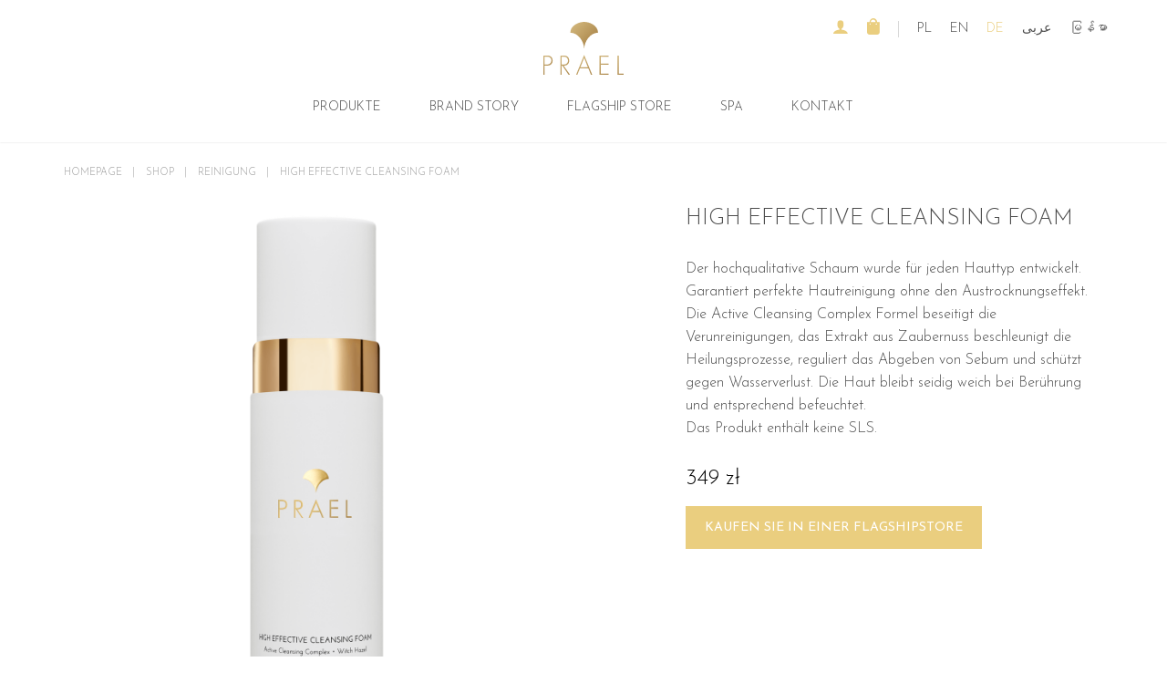

--- FILE ---
content_type: text/html; charset=UTF-8
request_url: https://praelskincare.com/de/shop/high-effective-cleansing-foam/
body_size: 8472
content:
<!DOCTYPE html>
<html lang="de-DE">
<head>
<meta http-equiv="content-type" content="text/html; charset=UTF-8" />
<meta name="viewport" content="width=device-width, initial-scale=1, maximum-scale=1, user-scalable=no" />
<meta name="format-detection" content="telephone=no" />
<meta name="format-detection" content="email=no" />
<meta name="google-site-verification" content="XH7ZdBZoy5bcezsT6YtZ507lneFifNJfXcsdCrJWLVU" />
<meta name="google-site-verification" content="8AxANg4cquvCK6DwbvUVp2K-d1eIPfGwSG4SCHl0QMg" />
<meta name="google-site-verification" content="HBzsZEClUHDN2Lde4AJLsTWfdxgfP1rgoAekDGQLvok" />
<!-- Google Tag Manager -->
<script>(function(w,d,s,l,i){w[l]=w[l]||[];w[l].push({'gtm.start':
new Date().getTime(),event:'gtm.js'});var f=d.getElementsByTagName(s)[0],
j=d.createElement(s),dl=l!='dataLayer'?'&l='+l:'';j.async=true;j.src=
'https://www.googletagmanager.com/gtm.js?id='+i+dl;f.parentNode.insertBefore(j,f);
})(window,document,'script','dataLayer','GTM-P92P8WT');</script>
<!-- End Google Tag Manager -->
<meta name='robots' content='index, follow, max-image-preview:large, max-snippet:-1, max-video-preview:-1' />
	<style>img:is([sizes="auto" i], [sizes^="auto," i]) { contain-intrinsic-size: 3000px 1500px }</style>
	<link rel="alternate" hreflang="pl" href="https://praelskincare.com/pl/sklep/high-effective-cleansing-foam/" />
<link rel="alternate" hreflang="en" href="https://praelskincare.com/shop/high-effective-cleansing-foam/" />
<link rel="alternate" hreflang="de" href="https://praelskincare.com/de/shop/high-effective-cleansing-foam/" />
<link rel="alternate" hreflang="ar" href="https://praelskincare.com/ar/نتاج/%d9%87%d8%a7%d9%8a-%d8%a5%d9%8a%d9%81%d9%8a%d9%83%d8%aa%d9%8a%d9%81-%d9%83%d9%84%d9%8a%d9%86%d8%b2%d9%86%d8%ba-%d9%81%d9%88%d9%85/" />
<link rel="alternate" hreflang="my" href="https://praelskincare.com/zh-hant/sklep/high-effective-cleansing-foam/" />

	<!-- This site is optimized with the Yoast SEO plugin v25.4 - https://yoast.com/wordpress/plugins/seo/ -->
	<title>High Effective Cleansing Foam - Prael</title>
	<link rel="canonical" href="https://praelskincare.com/de/shop/high-effective-cleansing-foam/" />
	<meta property="og:locale" content="de_DE" />
	<meta property="og:type" content="article" />
	<meta property="og:title" content="High Effective Cleansing Foam - Prael" />
	<meta property="og:description" content="Der hochqualitative Schaum wurde für jeden Hauttyp entwickelt. Garantiert perfekte Hautreinigung ohne den Austrocknungseffekt. Die Active Cleansing Complex Formel beseitigt die Verunreinigungen, das Extrakt aus Zaubernuss beschleunigt die Heilungsprozesse, reguliert das Abgeben von Sebum und schützt gegen Wasserverlust. Die Haut bleibt seidig weich bei Berührung und entsprechend befeuchtet. Das Produkt enthält keine SLS." />
	<meta property="og:url" content="https://praelskincare.com/de/shop/high-effective-cleansing-foam/" />
	<meta property="og:site_name" content="Prael" />
	<meta property="og:image" content="https://praelskincare.com/wp-content/uploads/2017/11/cleansing-foam-front.png" />
	<meta property="og:image:width" content="1280" />
	<meta property="og:image:height" content="1280" />
	<meta property="og:image:type" content="image/png" />
	<meta name="twitter:card" content="summary_large_image" />
	<script type="application/ld+json" class="yoast-schema-graph">{"@context":"https://schema.org","@graph":[{"@type":"WebPage","@id":"https://praelskincare.com/de/shop/high-effective-cleansing-foam/","url":"https://praelskincare.com/de/shop/high-effective-cleansing-foam/","name":"High Effective Cleansing Foam - Prael","isPartOf":{"@id":"https://praelskincare.com/#website"},"primaryImageOfPage":{"@id":"https://praelskincare.com/de/shop/high-effective-cleansing-foam/#primaryimage"},"image":{"@id":"https://praelskincare.com/de/shop/high-effective-cleansing-foam/#primaryimage"},"thumbnailUrl":"https://praelskincare.com/wp-content/uploads/2017/11/cleansing-foam-front.png","datePublished":"2017-09-28T22:05:22+00:00","breadcrumb":{"@id":"https://praelskincare.com/de/shop/high-effective-cleansing-foam/#breadcrumb"},"inLanguage":"de","potentialAction":[{"@type":"ReadAction","target":["https://praelskincare.com/de/shop/high-effective-cleansing-foam/"]}]},{"@type":"ImageObject","inLanguage":"de","@id":"https://praelskincare.com/de/shop/high-effective-cleansing-foam/#primaryimage","url":"https://praelskincare.com/wp-content/uploads/2017/11/cleansing-foam-front.png","contentUrl":"https://praelskincare.com/wp-content/uploads/2017/11/cleansing-foam-front.png","width":1280,"height":1280},{"@type":"BreadcrumbList","@id":"https://praelskincare.com/de/shop/high-effective-cleansing-foam/#breadcrumb","itemListElement":[{"@type":"ListItem","position":1,"name":"Home","item":"https://praelskincare.com/de/"},{"@type":"ListItem","position":2,"name":"Prael cosmetics","item":"https://praelskincare.com/shop/"},{"@type":"ListItem","position":3,"name":"High Effective Cleansing Foam"}]},{"@type":"WebSite","@id":"https://praelskincare.com/#website","url":"https://praelskincare.com/","name":"Prael","description":"Luxury Collagen Skincare","publisher":{"@id":"https://praelskincare.com/#organization"},"potentialAction":[{"@type":"SearchAction","target":{"@type":"EntryPoint","urlTemplate":"https://praelskincare.com/?s={search_term_string}"},"query-input":{"@type":"PropertyValueSpecification","valueRequired":true,"valueName":"search_term_string"}}],"inLanguage":"de"},{"@type":"Organization","@id":"https://praelskincare.com/#organization","name":"PRAEL","url":"https://praelskincare.com/","logo":{"@type":"ImageObject","inLanguage":"de","@id":"https://praelskincare.com/#/schema/logo/image/","url":"https://praelskincare.com/wp-content/uploads/2017/05/logo_prael.png","contentUrl":"https://praelskincare.com/wp-content/uploads/2017/05/logo_prael.png","width":88,"height":58,"caption":"PRAEL"},"image":{"@id":"https://praelskincare.com/#/schema/logo/image/"}}]}</script>
	<!-- / Yoast SEO plugin. -->


<link rel='dns-prefetch' href='//fonts.googleapis.com' />
<link rel='dns-prefetch' href='//maps.googleapis.com' />
<link rel='stylesheet' id='wp-block-library-css' href='https://praelskincare.com/wp-includes/css/dist/block-library/style.min.css' type='text/css' media='all' />
<style id='classic-theme-styles-inline-css' type='text/css'>
/*! This file is auto-generated */
.wp-block-button__link{color:#fff;background-color:#32373c;border-radius:9999px;box-shadow:none;text-decoration:none;padding:calc(.667em + 2px) calc(1.333em + 2px);font-size:1.125em}.wp-block-file__button{background:#32373c;color:#fff;text-decoration:none}
</style>
<style id='global-styles-inline-css' type='text/css'>
:root{--wp--preset--aspect-ratio--square: 1;--wp--preset--aspect-ratio--4-3: 4/3;--wp--preset--aspect-ratio--3-4: 3/4;--wp--preset--aspect-ratio--3-2: 3/2;--wp--preset--aspect-ratio--2-3: 2/3;--wp--preset--aspect-ratio--16-9: 16/9;--wp--preset--aspect-ratio--9-16: 9/16;--wp--preset--color--black: #000000;--wp--preset--color--cyan-bluish-gray: #abb8c3;--wp--preset--color--white: #ffffff;--wp--preset--color--pale-pink: #f78da7;--wp--preset--color--vivid-red: #cf2e2e;--wp--preset--color--luminous-vivid-orange: #ff6900;--wp--preset--color--luminous-vivid-amber: #fcb900;--wp--preset--color--light-green-cyan: #7bdcb5;--wp--preset--color--vivid-green-cyan: #00d084;--wp--preset--color--pale-cyan-blue: #8ed1fc;--wp--preset--color--vivid-cyan-blue: #0693e3;--wp--preset--color--vivid-purple: #9b51e0;--wp--preset--gradient--vivid-cyan-blue-to-vivid-purple: linear-gradient(135deg,rgba(6,147,227,1) 0%,rgb(155,81,224) 100%);--wp--preset--gradient--light-green-cyan-to-vivid-green-cyan: linear-gradient(135deg,rgb(122,220,180) 0%,rgb(0,208,130) 100%);--wp--preset--gradient--luminous-vivid-amber-to-luminous-vivid-orange: linear-gradient(135deg,rgba(252,185,0,1) 0%,rgba(255,105,0,1) 100%);--wp--preset--gradient--luminous-vivid-orange-to-vivid-red: linear-gradient(135deg,rgba(255,105,0,1) 0%,rgb(207,46,46) 100%);--wp--preset--gradient--very-light-gray-to-cyan-bluish-gray: linear-gradient(135deg,rgb(238,238,238) 0%,rgb(169,184,195) 100%);--wp--preset--gradient--cool-to-warm-spectrum: linear-gradient(135deg,rgb(74,234,220) 0%,rgb(151,120,209) 20%,rgb(207,42,186) 40%,rgb(238,44,130) 60%,rgb(251,105,98) 80%,rgb(254,248,76) 100%);--wp--preset--gradient--blush-light-purple: linear-gradient(135deg,rgb(255,206,236) 0%,rgb(152,150,240) 100%);--wp--preset--gradient--blush-bordeaux: linear-gradient(135deg,rgb(254,205,165) 0%,rgb(254,45,45) 50%,rgb(107,0,62) 100%);--wp--preset--gradient--luminous-dusk: linear-gradient(135deg,rgb(255,203,112) 0%,rgb(199,81,192) 50%,rgb(65,88,208) 100%);--wp--preset--gradient--pale-ocean: linear-gradient(135deg,rgb(255,245,203) 0%,rgb(182,227,212) 50%,rgb(51,167,181) 100%);--wp--preset--gradient--electric-grass: linear-gradient(135deg,rgb(202,248,128) 0%,rgb(113,206,126) 100%);--wp--preset--gradient--midnight: linear-gradient(135deg,rgb(2,3,129) 0%,rgb(40,116,252) 100%);--wp--preset--font-size--small: 13px;--wp--preset--font-size--medium: 20px;--wp--preset--font-size--large: 36px;--wp--preset--font-size--x-large: 42px;--wp--preset--spacing--20: 0.44rem;--wp--preset--spacing--30: 0.67rem;--wp--preset--spacing--40: 1rem;--wp--preset--spacing--50: 1.5rem;--wp--preset--spacing--60: 2.25rem;--wp--preset--spacing--70: 3.38rem;--wp--preset--spacing--80: 5.06rem;--wp--preset--shadow--natural: 6px 6px 9px rgba(0, 0, 0, 0.2);--wp--preset--shadow--deep: 12px 12px 50px rgba(0, 0, 0, 0.4);--wp--preset--shadow--sharp: 6px 6px 0px rgba(0, 0, 0, 0.2);--wp--preset--shadow--outlined: 6px 6px 0px -3px rgba(255, 255, 255, 1), 6px 6px rgba(0, 0, 0, 1);--wp--preset--shadow--crisp: 6px 6px 0px rgba(0, 0, 0, 1);}:where(.is-layout-flex){gap: 0.5em;}:where(.is-layout-grid){gap: 0.5em;}body .is-layout-flex{display: flex;}.is-layout-flex{flex-wrap: wrap;align-items: center;}.is-layout-flex > :is(*, div){margin: 0;}body .is-layout-grid{display: grid;}.is-layout-grid > :is(*, div){margin: 0;}:where(.wp-block-columns.is-layout-flex){gap: 2em;}:where(.wp-block-columns.is-layout-grid){gap: 2em;}:where(.wp-block-post-template.is-layout-flex){gap: 1.25em;}:where(.wp-block-post-template.is-layout-grid){gap: 1.25em;}.has-black-color{color: var(--wp--preset--color--black) !important;}.has-cyan-bluish-gray-color{color: var(--wp--preset--color--cyan-bluish-gray) !important;}.has-white-color{color: var(--wp--preset--color--white) !important;}.has-pale-pink-color{color: var(--wp--preset--color--pale-pink) !important;}.has-vivid-red-color{color: var(--wp--preset--color--vivid-red) !important;}.has-luminous-vivid-orange-color{color: var(--wp--preset--color--luminous-vivid-orange) !important;}.has-luminous-vivid-amber-color{color: var(--wp--preset--color--luminous-vivid-amber) !important;}.has-light-green-cyan-color{color: var(--wp--preset--color--light-green-cyan) !important;}.has-vivid-green-cyan-color{color: var(--wp--preset--color--vivid-green-cyan) !important;}.has-pale-cyan-blue-color{color: var(--wp--preset--color--pale-cyan-blue) !important;}.has-vivid-cyan-blue-color{color: var(--wp--preset--color--vivid-cyan-blue) !important;}.has-vivid-purple-color{color: var(--wp--preset--color--vivid-purple) !important;}.has-black-background-color{background-color: var(--wp--preset--color--black) !important;}.has-cyan-bluish-gray-background-color{background-color: var(--wp--preset--color--cyan-bluish-gray) !important;}.has-white-background-color{background-color: var(--wp--preset--color--white) !important;}.has-pale-pink-background-color{background-color: var(--wp--preset--color--pale-pink) !important;}.has-vivid-red-background-color{background-color: var(--wp--preset--color--vivid-red) !important;}.has-luminous-vivid-orange-background-color{background-color: var(--wp--preset--color--luminous-vivid-orange) !important;}.has-luminous-vivid-amber-background-color{background-color: var(--wp--preset--color--luminous-vivid-amber) !important;}.has-light-green-cyan-background-color{background-color: var(--wp--preset--color--light-green-cyan) !important;}.has-vivid-green-cyan-background-color{background-color: var(--wp--preset--color--vivid-green-cyan) !important;}.has-pale-cyan-blue-background-color{background-color: var(--wp--preset--color--pale-cyan-blue) !important;}.has-vivid-cyan-blue-background-color{background-color: var(--wp--preset--color--vivid-cyan-blue) !important;}.has-vivid-purple-background-color{background-color: var(--wp--preset--color--vivid-purple) !important;}.has-black-border-color{border-color: var(--wp--preset--color--black) !important;}.has-cyan-bluish-gray-border-color{border-color: var(--wp--preset--color--cyan-bluish-gray) !important;}.has-white-border-color{border-color: var(--wp--preset--color--white) !important;}.has-pale-pink-border-color{border-color: var(--wp--preset--color--pale-pink) !important;}.has-vivid-red-border-color{border-color: var(--wp--preset--color--vivid-red) !important;}.has-luminous-vivid-orange-border-color{border-color: var(--wp--preset--color--luminous-vivid-orange) !important;}.has-luminous-vivid-amber-border-color{border-color: var(--wp--preset--color--luminous-vivid-amber) !important;}.has-light-green-cyan-border-color{border-color: var(--wp--preset--color--light-green-cyan) !important;}.has-vivid-green-cyan-border-color{border-color: var(--wp--preset--color--vivid-green-cyan) !important;}.has-pale-cyan-blue-border-color{border-color: var(--wp--preset--color--pale-cyan-blue) !important;}.has-vivid-cyan-blue-border-color{border-color: var(--wp--preset--color--vivid-cyan-blue) !important;}.has-vivid-purple-border-color{border-color: var(--wp--preset--color--vivid-purple) !important;}.has-vivid-cyan-blue-to-vivid-purple-gradient-background{background: var(--wp--preset--gradient--vivid-cyan-blue-to-vivid-purple) !important;}.has-light-green-cyan-to-vivid-green-cyan-gradient-background{background: var(--wp--preset--gradient--light-green-cyan-to-vivid-green-cyan) !important;}.has-luminous-vivid-amber-to-luminous-vivid-orange-gradient-background{background: var(--wp--preset--gradient--luminous-vivid-amber-to-luminous-vivid-orange) !important;}.has-luminous-vivid-orange-to-vivid-red-gradient-background{background: var(--wp--preset--gradient--luminous-vivid-orange-to-vivid-red) !important;}.has-very-light-gray-to-cyan-bluish-gray-gradient-background{background: var(--wp--preset--gradient--very-light-gray-to-cyan-bluish-gray) !important;}.has-cool-to-warm-spectrum-gradient-background{background: var(--wp--preset--gradient--cool-to-warm-spectrum) !important;}.has-blush-light-purple-gradient-background{background: var(--wp--preset--gradient--blush-light-purple) !important;}.has-blush-bordeaux-gradient-background{background: var(--wp--preset--gradient--blush-bordeaux) !important;}.has-luminous-dusk-gradient-background{background: var(--wp--preset--gradient--luminous-dusk) !important;}.has-pale-ocean-gradient-background{background: var(--wp--preset--gradient--pale-ocean) !important;}.has-electric-grass-gradient-background{background: var(--wp--preset--gradient--electric-grass) !important;}.has-midnight-gradient-background{background: var(--wp--preset--gradient--midnight) !important;}.has-small-font-size{font-size: var(--wp--preset--font-size--small) !important;}.has-medium-font-size{font-size: var(--wp--preset--font-size--medium) !important;}.has-large-font-size{font-size: var(--wp--preset--font-size--large) !important;}.has-x-large-font-size{font-size: var(--wp--preset--font-size--x-large) !important;}
:where(.wp-block-post-template.is-layout-flex){gap: 1.25em;}:where(.wp-block-post-template.is-layout-grid){gap: 1.25em;}
:where(.wp-block-columns.is-layout-flex){gap: 2em;}:where(.wp-block-columns.is-layout-grid){gap: 2em;}
:root :where(.wp-block-pullquote){font-size: 1.5em;line-height: 1.6;}
</style>
<link rel='stylesheet' id='contact-form-7-css' href='https://praelskincare.com/wp-content/plugins/contact-form-7/includes/css/styles.css' type='text/css' media='all' />
<link rel='stylesheet' id='woocommerce-layout-css' href='https://praelskincare.com/wp-content/plugins/woocommerce/assets/css/woocommerce-layout.css' type='text/css' media='all' />
<link rel='stylesheet' id='woocommerce-smallscreen-css' href='https://praelskincare.com/wp-content/plugins/woocommerce/assets/css/woocommerce-smallscreen.css' type='text/css' media='only screen and (max-width: 768px)' />
<link rel='stylesheet' id='woocommerce-general-css' href='https://praelskincare.com/wp-content/plugins/woocommerce/assets/css/woocommerce.css' type='text/css' media='all' />
<style id='woocommerce-inline-inline-css' type='text/css'>
.woocommerce form .form-row .required { visibility: visible; }
</style>
<link rel='stylesheet' id='wmpci-public-style-css' href='https://praelskincare.com/wp-content/plugins/wp-modal-popup-with-cookie-integration/assets/css/wmpci-public.css' type='text/css' media='all' />
<link rel='stylesheet' id='wpml-legacy-horizontal-list-0-css' href='//praelskincare.com/wp-content/plugins/sitepress-multilingual-cms/templates/language-switchers/legacy-list-horizontal/style.css' type='text/css' media='all' />
<link rel='stylesheet' id='brands-styles-css' href='https://praelskincare.com/wp-content/plugins/woocommerce/assets/css/brands.css' type='text/css' media='all' />
<link rel='stylesheet' id='sendpress-fe-css-css' href='https://praelskincare.com/wp-content/plugins/sendpress/css/front-end.css' type='text/css' media='all' />
<link rel='stylesheet' id='style-css' href='https://praelskincare.com/wp-content/themes/praelskincare/style.css?date=20191227132118' type='text/css' media='all' />
<link rel='stylesheet' id='josefin-sans-css' href='https://fonts.googleapis.com/css?family=Josefin+Sans:300,300i,400,600,700&#038;subset=latin-ext' type='text/css' media='all' />
<script type="text/javascript" src="https://praelskincare.com/wp-includes/js/jquery/jquery.min.js" id="jquery-core-js"></script>
<script type="text/javascript" src="https://praelskincare.com/wp-includes/js/jquery/jquery-migrate.min.js" id="jquery-migrate-js"></script>
<script type="text/javascript" src="https://praelskincare.com/wp-content/plugins/woocommerce/assets/js/jquery-blockui/jquery.blockUI.min.js" id="jquery-blockui-js" defer="defer" data-wp-strategy="defer"></script>
<script type="text/javascript" id="wc-add-to-cart-js-extra">
/* <![CDATA[ */
var wc_add_to_cart_params = {"ajax_url":"\/wp-admin\/admin-ajax.php","wc_ajax_url":"\/de\/?wc-ajax=%%endpoint%%","i18n_view_cart":"Warenkorb anzeigen","cart_url":"https:\/\/praelskincare.com\/de\/cart\/","is_cart":"","cart_redirect_after_add":"no"};
/* ]]> */
</script>
<script type="text/javascript" src="https://praelskincare.com/wp-content/plugins/woocommerce/assets/js/frontend/add-to-cart.min.js" id="wc-add-to-cart-js" defer="defer" data-wp-strategy="defer"></script>
<script type="text/javascript" src="https://praelskincare.com/wp-content/plugins/woocommerce/assets/js/flexslider/jquery.flexslider.min.js" id="flexslider-js" defer="defer" data-wp-strategy="defer"></script>
<script type="text/javascript" id="wc-single-product-js-extra">
/* <![CDATA[ */
var wc_single_product_params = {"i18n_required_rating_text":"Bitte w\u00e4hle eine Bewertung","i18n_rating_options":["1 von 5\u00a0Sternen","2 von 5\u00a0Sternen","3 von 5\u00a0Sternen","4 von 5\u00a0Sternen","5 von 5\u00a0Sternen"],"i18n_product_gallery_trigger_text":"Bildergalerie im Vollbildmodus anzeigen","review_rating_required":"yes","flexslider":{"rtl":false,"animation":"slide","smoothHeight":true,"directionNav":false,"controlNav":"thumbnails","slideshow":false,"animationSpeed":500,"animationLoop":false,"allowOneSlide":false},"zoom_enabled":"","zoom_options":[],"photoswipe_enabled":"","photoswipe_options":{"shareEl":false,"closeOnScroll":false,"history":false,"hideAnimationDuration":0,"showAnimationDuration":0},"flexslider_enabled":"1"};
/* ]]> */
</script>
<script type="text/javascript" src="https://praelskincare.com/wp-content/plugins/woocommerce/assets/js/frontend/single-product.min.js" id="wc-single-product-js" defer="defer" data-wp-strategy="defer"></script>
<script type="text/javascript" src="https://praelskincare.com/wp-content/plugins/woocommerce/assets/js/js-cookie/js.cookie.min.js" id="js-cookie-js" defer="defer" data-wp-strategy="defer"></script>
<script type="text/javascript" id="woocommerce-js-extra">
/* <![CDATA[ */
var woocommerce_params = {"ajax_url":"\/wp-admin\/admin-ajax.php","wc_ajax_url":"\/de\/?wc-ajax=%%endpoint%%","i18n_password_show":"Passwort anzeigen","i18n_password_hide":"Passwort verbergen"};
/* ]]> */
</script>
<script type="text/javascript" src="https://praelskincare.com/wp-content/plugins/woocommerce/assets/js/frontend/woocommerce.min.js" id="woocommerce-js" defer="defer" data-wp-strategy="defer"></script>
<script type="text/javascript" id="sendpress-signup-form-js-js-extra">
/* <![CDATA[ */
var sendpress = {"invalidemail":"Bitte geben Sie Ihre Email-Adresse ein","missingemail":"Bitte geben Sie Ihre Email-Adresse ein","required":"Please enter all the required fields. <br> Required fields are marked with an (*)","ajaxurl":"https:\/\/praelskincare.com\/wp-admin\/admin-ajax.php"};
/* ]]> */
</script>
<script type="text/javascript" src="https://praelskincare.com/wp-content/plugins/sendpress/js/sendpress.signup.js" id="sendpress-signup-form-js-js"></script>
<link rel="https://api.w.org/" href="https://praelskincare.com/de/wp-json/" /><link rel="alternate" title="JSON" type="application/json" href="https://praelskincare.com/de/wp-json/wp/v2/product/1742/" /><link rel="EditURI" type="application/rsd+xml" title="RSD" href="https://praelskincare.com/xmlrpc.php?rsd" />

<link rel='shortlink' href='https://praelskincare.com/de/?p=1742' />
<link rel="alternate" title="oEmbed (JSON)" type="application/json+oembed" href="https://praelskincare.com/de/wp-json/oembed/1.0/embed/?url=https%3A%2F%2Fpraelskincare.com%2Fde%2Fshop%2Fhigh-effective-cleansing-foam%2F" />
<link rel="alternate" title="oEmbed (XML)" type="text/xml+oembed" href="https://praelskincare.com/de/wp-json/oembed/1.0/embed/?url=https%3A%2F%2Fpraelskincare.com%2Fde%2Fshop%2Fhigh-effective-cleansing-foam%2F&#038;format=xml" />
<meta name="generator" content="WPML ver:4.1.4 stt:5,62,1,3,41;" />
	<noscript><style>.woocommerce-product-gallery{ opacity: 1 !important; }</style></noscript>
	<link rel="icon" href="https://praelskincare.com/wp-content/uploads/2017/05/favicon.png" sizes="32x32" />
<link rel="icon" href="https://praelskincare.com/wp-content/uploads/2017/05/favicon.png" sizes="192x192" />
<link rel="apple-touch-icon" href="https://praelskincare.com/wp-content/uploads/2017/05/favicon.png" />
<meta name="msapplication-TileImage" content="https://praelskincare.com/wp-content/uploads/2017/05/favicon.png" />
		<style type="text/css" id="wp-custom-css">
			@media screen and (max-width: 991px){
	.site-header__navigation{		
    display: flex;
    justify-content: center;
    align-content: space-between;
    flex-wrap: wrap;
    overflow: scroll;
	}	
	.site-header__navigation ul{
		position:static!important;
		flex: 0 0 100%;
	}
	.site-header__navigation{
		width:100vw;
	}
	.more-link:hover:before {
		width:0!important;
	}
	.more-link:hover {
		border-color: #b3b3b3;
	}
.site-header__navigation ul.horizontal-subnav {
		position:relative!important;
	}
}

#cookie-law-info-bar {
		width: 80% !important;

	  left: 50% !important;
    top: 50% !important;
    transform: translate(-50%, -50%) !important;
	
	  margin: 0 auto !important;

}


@media only screen and (max-width: 767px) {
	
	input[type='checkbox']{
		opacity: 0 !important;
	}
	
}
		</style>
		</head>

<body class="wp-singular product-template-default single single-product postid-1742 wp-custom-logo wp-theme-praelskincare theme-praelskincare woocommerce woocommerce-page woocommerce-no-js">
<!-- Google Tag Manager (noscript) -->
<noscript><iframe src="https://www.googletagmanager.com/ns.html?id=GTM-P92P8WT"
height="0" width="0" style="display:none;visibility:hidden"></iframe></noscript>
<!-- End Google Tag Manager (noscript) -->

<div id="header" 
	 class="site-header  ">
	<div class="container">
	
		<div id="site-header__logo" class="site-header__logo">
						<a href="https://praelskincare.com/de/" title="Prael" class="site-header__logo-link">
									<img src="https://praelskincare.com/wp-content/uploads/2017/08/logotyp-prael.svg" alt="Prael" class="site-header__logo-image" >
							</a>
		</div>

		<div id="toggle-nav" class="site-header__nav-toggle">
			<span class="bar first"></span>
			<span class="bar middle"></span>
			<span class="bar last"></span>
		</div>

				
		<div class="site-header__navigation">
			<ul id="header__nav" class="horizontal-nav is-theme-dark"><li id="menu-item-1340" class="menu-item menu-item-type-post_type menu-item-object-page menu-item-has-children menu-item-1340 horizontal-nav__item"><a href="https://praelskincare.com/de/shop/" class="horizontal-nav__link">Produkte</a>
<ul class="horizontal-subnav">
	<li id="menu-item-2389" class="menu-item menu-item-type-taxonomy menu-item-object-product_cat menu-item-2389 horizontal-subnav__item"><a href="https://praelskincare.com/de/shop/produkt-kategorie/regenerierendes-serum/" class="horizontal-subnav__link">Regenerierendes Serum</a></li>
	<li id="menu-item-2390" class="menu-item menu-item-type-taxonomy menu-item-object-product_cat menu-item-2390 horizontal-subnav__item"><a href="https://praelskincare.com/de/shop/produkt-kategorie/cremes/" class="horizontal-subnav__link">Crémes</a></li>
	<li id="menu-item-2391" class="menu-item menu-item-type-taxonomy menu-item-object-product_cat current-product-ancestor current-menu-parent current-product-parent menu-item-2391 horizontal-subnav__item"><a href="https://praelskincare.com/de/shop/produkt-kategorie/reinigung/" class="horizontal-subnav__link">Reinigung</a></li>
	<li id="menu-item-2392" class="menu-item menu-item-type-taxonomy menu-item-object-product_cat menu-item-2392 horizontal-subnav__item"><a href="https://praelskincare.com/de/shop/produkt-kategorie/augenwimperpflege/" class="horizontal-subnav__link">Augenwimperpflege</a></li>
	<li id="menu-item-2393" class="menu-item menu-item-type-taxonomy menu-item-object-product_cat menu-item-2393 horizontal-subnav__item"><a href="https://praelskincare.com/de/shop/produkt-kategorie/sonnenschutz/" class="horizontal-subnav__link">Sonnenschutz</a></li>
</ul>
</li>
<li id="menu-item-2624" class="menu-item menu-item-type-post_type menu-item-object-page menu-item-2624 horizontal-nav__item"><a href="https://praelskincare.com/de/brand-story/" class="horizontal-nav__link">Brand story</a></li>
<li id="menu-item-1341" class="menu-item menu-item-type-post_type menu-item-object-page menu-item-1341 horizontal-nav__item"><a href="https://praelskincare.com/de/flagship-store/" class="horizontal-nav__link">Flagship store</a></li>
<li id="menu-item-2628" class="menu-item menu-item-type-post_type menu-item-object-page menu-item-2628 horizontal-nav__item"><a href="https://praelskincare.com/de/spa/" class="horizontal-nav__link">SPA</a></li>
<li id="menu-item-1342" class="menu-item menu-item-type-post_type menu-item-object-page menu-item-1342 horizontal-nav__item"><a href="https://praelskincare.com/de/kontakt/" class="horizontal-nav__link">Kontakt</a></li>
</ul>
			<ul id="header-lang-switcher" class="horizontal-nav site-header__lang-switcher">
				<li class="horizontal-nav__item horizontal-nav__item--woocommerce">
					<a
						class="horizontal-nav__link"
						href="https://praelskincare.com/de/my-account/"
						title="Twoje konto"
					><span class="icon icon-user"></span></a>
				</li>
					<li class="horizontal-nav__item horizontal-nav__item--woocommerce">
						<a class="horizontal-nav__link" href="https://praelskincare.com/de/cart/" title="Zobacz koszyk">
							<span class="icon icon-basket"></span>
													</a>
					</li>
									<span class="nav__separator"></span>
									<li class="horizontal-nav__item horizontal-nav__item--wpml ">
						<a
							href="https://praelskincare.com/pl/sklep/high-effective-cleansing-foam/" 
							title="PL"
							class="horizontal-nav__link"
						>PL</a>
					</li>
									<li class="horizontal-nav__item horizontal-nav__item--wpml ">
						<a
							href="https://praelskincare.com/shop/high-effective-cleansing-foam/" 
							title="EN"
							class="horizontal-nav__link"
						>EN</a>
					</li>
									<li class="horizontal-nav__item horizontal-nav__item--wpml is-active">
						<a
							href="https://praelskincare.com/de/shop/high-effective-cleansing-foam/" 
							title="DE"
							class="horizontal-nav__link"
						>DE</a>
					</li>
									<li class="horizontal-nav__item horizontal-nav__item--wpml ">
						<a
							href="https://praelskincare.com/ar/نتاج/%d9%87%d8%a7%d9%8a-%d8%a5%d9%8a%d9%81%d9%8a%d9%83%d8%aa%d9%8a%d9%81-%d9%83%d9%84%d9%8a%d9%86%d8%b2%d9%86%d8%ba-%d9%81%d9%88%d9%85/" 
							title="عربى"
							class="horizontal-nav__link"
						>عربى</a>
					</li>
									<li class="horizontal-nav__item horizontal-nav__item--wpml ">
						<a
							href="https://praelskincare.com/zh-hant/sklep/high-effective-cleansing-foam/" 
							title="မြန်မာ"
							class="horizontal-nav__link"
						>မြန်မာ</a>
					</li>
							</ul>
		</div>
	</div>
</div>

	
					
			
<div class="woocommerce-notices-wrapper"></div>
<div class="breadcrumbs">
	<div class="container">

		<div class="row"> 

			<div class="col-xs-12">

				<ul class="breadcrumbs__list">

					<li class="breadcrumbs__item">
						<a href="https://praelskincare.com/de/" title="Homepage">
							Homepage						</a>
					</li>

					
					
					
					
					
					
											<li class="breadcrumbs__item">
							<a href="https://praelskincare.com/de/shop/" title="Shop">
								Shop							</a>
						</li>
													<li class="breadcrumbs__item">
								<a href="https://praelskincare.com/de/shop/produkt-kategorie/reinigung/" title="Reinigung">Reinigung</a>
							</li>
												<li class="breadcrumbs__item">
							High Effective Cleansing Foam						</li>
					
					
					
				</ul>

			</div>

		</div>

	</div>
</div>
	<div
		class="product__single post-1742 product type-product status-publish has-post-thumbnail product_cat-reinigung first outofstock taxable shipping-taxable purchasable product-type-simple"		id="product-1742"
	>
		<div class="container">
			<div class="row">

				<div class="col-xs-12 col-lg-6">
					<div class="woocommerce-product-gallery woocommerce-product-gallery--with-images woocommerce-product-gallery--columns-4 images" data-columns="4" style="opacity: 0; transition: opacity .25s ease-in-out;">
	<figure class="woocommerce-product-gallery__wrapper">
		<div data-thumb="https://praelskincare.com/wp-content/uploads/2017/11/cleansing-foam-front.png" class="woocommerce-product-gallery__image"><img width="1280" height="1280" src="https://praelskincare.com/wp-content/uploads/2017/11/cleansing-foam-front.png" class="attachment-shop_single size-shop_single" alt="cleansing-foam-front" title="cleansing-foam-front" data-caption="" data-src="https://praelskincare.com/wp-content/uploads/2017/11/cleansing-foam-front.png" data-large_image="https://praelskincare.com/wp-content/uploads/2017/11/cleansing-foam-front.png" data-large_image_width="1280" data-large_image_height="1280" decoding="async" fetchpriority="high" srcset="https://praelskincare.com/wp-content/uploads/2017/11/cleansing-foam-front.png 1280w, https://praelskincare.com/wp-content/uploads/2017/11/cleansing-foam-front-640x640.png 640w, https://praelskincare.com/wp-content/uploads/2017/11/cleansing-foam-front-100x100.png 100w, https://praelskincare.com/wp-content/uploads/2017/11/cleansing-foam-front-960x960.png 960w, https://praelskincare.com/wp-content/uploads/2017/11/cleansing-foam-front-600x600.png 600w" sizes="(max-width: 1280px) 100vw, 1280px" /></div><div data-thumb="https://praelskincare.com/wp-content/uploads/2017/11/cleansing-foam-all.png" class="woocommerce-product-gallery__image"><img width="1280" height="1280" src="https://praelskincare.com/wp-content/uploads/2017/11/cleansing-foam-all.png" class="attachment-shop_single size-shop_single" alt="cleansing-foam-all" title="cleansing-foam-all" data-caption="" data-src="https://praelskincare.com/wp-content/uploads/2017/11/cleansing-foam-all.png" data-large_image="https://praelskincare.com/wp-content/uploads/2017/11/cleansing-foam-all.png" data-large_image_width="1280" data-large_image_height="1280" decoding="async" srcset="https://praelskincare.com/wp-content/uploads/2017/11/cleansing-foam-all.png 1280w, https://praelskincare.com/wp-content/uploads/2017/11/cleansing-foam-all-640x640.png 640w, https://praelskincare.com/wp-content/uploads/2017/11/cleansing-foam-all-100x100.png 100w, https://praelskincare.com/wp-content/uploads/2017/11/cleansing-foam-all-960x960.png 960w, https://praelskincare.com/wp-content/uploads/2017/11/cleansing-foam-all-600x600.png 600w" sizes="(max-width: 1280px) 100vw, 1280px" /></div><div data-thumb="https://praelskincare.com/wp-content/uploads/2017/11/cleansing-foam-box.png" class="woocommerce-product-gallery__image"><img width="1280" height="1280" src="https://praelskincare.com/wp-content/uploads/2017/11/cleansing-foam-box.png" class="attachment-shop_single size-shop_single" alt="cleansing-foam-box" title="cleansing-foam-box" data-caption="" data-src="https://praelskincare.com/wp-content/uploads/2017/11/cleansing-foam-box.png" data-large_image="https://praelskincare.com/wp-content/uploads/2017/11/cleansing-foam-box.png" data-large_image_width="1280" data-large_image_height="1280" decoding="async" srcset="https://praelskincare.com/wp-content/uploads/2017/11/cleansing-foam-box.png 1280w, https://praelskincare.com/wp-content/uploads/2017/11/cleansing-foam-box-640x640.png 640w, https://praelskincare.com/wp-content/uploads/2017/11/cleansing-foam-box-100x100.png 100w, https://praelskincare.com/wp-content/uploads/2017/11/cleansing-foam-box-960x960.png 960w, https://praelskincare.com/wp-content/uploads/2017/11/cleansing-foam-box-600x600.png 600w" sizes="(max-width: 1280px) 100vw, 1280px" /></div>	</figure>
</div>
				</div>

				<div class="col-xs-12 col-lg-5 col-lg-offset-1">
					
					<div class="summary entry-summary">
						<h1 class="product__single-title uppercase font-size--xl entry-title">High Effective Cleansing Foam</h1><p class="product__single-meta font-size--m">
	</p>


<p>Der hochqualitative Schaum wurde für jeden Hauttyp entwickelt. Garantiert perfekte Hautreinigung ohne den Austrocknungseffekt. Die Active Cleansing Complex Formel beseitigt die Verunreinigungen, das Extrakt aus Zaubernuss beschleunigt die Heilungsprozesse, reguliert das Abgeben von Sebum und schützt gegen Wasserverlust. Die Haut bleibt seidig weich bei Berührung und entsprechend befeuchtet.<br />
Das Produkt enthält keine SLS.</p>
<p class="product__single-price font-size--xl bold">349 &#122;&#322;</p>
<p class="stock out-of-stock"><a class="button button--out-of-stock">Kaufen Sie in einer Flagshipstore</a></p>

					</div>

				</div>
			</div>
		</div>
	</div>

	<div class="product__banner">
		<div class="container">
			<div class="row">
				<div class="col-xs-12">
					<img src="https://praelskincare.com/wp-content/themes/praelskincare/assets/images/product-banner.jpg" alt="" class="product__banner-image">
				</div>
			</div>
		</div>
	</div>


	<section class="related">
		<div class="container">
			<div class="row">
				<div class="col-xs-12">
					<div class="product-list">
						<h2 class="product-list__title">Uzupełnij pielęgnację</h2>
													<ul class="related__list">
																	
	<li class="col col-sm-4 animated fadeInUp post-1204 product type-product status-publish has-post-thumbnail product_cat-reinigung product_tag-chitosan-de product_tag-panthenol-de product_tag-spring-water-de first instock taxable shipping-taxable purchasable product-type-simple">

		<div class="product-tile">
			<div class="product-tile__thumbnail">
				<a href="https://praelskincare.com/de/shop/flash-moisture-mist/" class="product-tile__thumbnail-link" title="Flash Moisture Mist">
					<img width="768" height="768" src="https://praelskincare.com/wp-content/uploads/2018/03/flash-moisture-mist-5-768x768.png" class="product-tile__thumbnail-image wp-post-image" alt="Flash Moisture Mist 5" decoding="async" loading="lazy" srcset="https://praelskincare.com/wp-content/uploads/2018/03/flash-moisture-mist-5-768x768.png 768w, https://praelskincare.com/wp-content/uploads/2018/03/flash-moisture-mist-5-640x640.png 640w, https://praelskincare.com/wp-content/uploads/2018/03/flash-moisture-mist-5-100x100.png 100w, https://praelskincare.com/wp-content/uploads/2018/03/flash-moisture-mist-5-960x960.png 960w, https://praelskincare.com/wp-content/uploads/2018/03/flash-moisture-mist-5-150x150.png 150w, https://praelskincare.com/wp-content/uploads/2018/03/flash-moisture-mist-5-300x300.png 300w, https://praelskincare.com/wp-content/uploads/2018/03/flash-moisture-mist-5-1024x1024.png 1024w, https://praelskincare.com/wp-content/uploads/2018/03/flash-moisture-mist-5-500x500.png 500w, https://praelskincare.com/wp-content/uploads/2018/03/flash-moisture-mist-5-1000x1000.png 1000w, https://praelskincare.com/wp-content/uploads/2018/03/flash-moisture-mist-5-1170x1170.png 1170w, https://praelskincare.com/wp-content/uploads/2018/03/flash-moisture-mist-5.png 1280w" sizes="auto, (max-width: 768px) 100vw, 768px" title="Flash Moisture Mist 5" />				</a>
			</div>
			<div class="product-tile__content">
				<span class="product-tile__subtitle">Chitosan &bull; Panthenol &bull; Spring Water</span>
				<h2 class="product-tile__title"><a href="https://praelskincare.com/de/shop/flash-moisture-mist/" class="product-tile__title-link" title="Flash Moisture Mist">Flash Moisture Mist</a></h2>
				<h3 class="product-tile__price">399 <span class="product-tile__price-currency">&#122;&#322;</span></h3>
			</div>
		</div>

	</li>															</ul>
											</div>
				</div>
			</div>
		</div>
	</section>


		
	</main></div>
	
<div class="section instagram-section">
	<div class="animatedParent animateOnce parallax" data-appear-top-offset='-100' data-sequence='200'>
		<div class="container">
			<div class="row">
				<div class="section__header animated fadeInUp" data-id="1">
					<div class="col-xs-12">
						<h2 class="font-size--l uppercase instagram-section__title">Instagram</h2>
					</div>
				</div>
			</div>
			<div id="instagram-slider" class="instagram-section__row animated fadeInUp" data-id="2">
				<div class="instagram-section__slider-item instagram-item-1"></div>
				<div class="instagram-section__slider-item instagram-item-2"></div>
				<div class="instagram-section__slider-item instagram-item-3"></div>
				<div class="instagram-section__slider-item instagram-item-4"></div>
			</div>
		</div>
	</div>
</div>
<div class="section newsletter__section">
	<div class="animatedParent animateOnce" data-appear-top-offset='-100' data-sequence='200'>
		<div class="container">
			<div class="row">
				<div class="animated fadeInUp" data-id="1">
					<div class="col-xs-12 col-sm-6 newsletter__col newsletter__col--title">
						<p class="font-size--l">Schließ Dich der PRAEL-Welt an</p>
					</div>
					<div class="col-xs-12 col-sm-6 newsletter__col newsletter__col--form">
						<div class="sendpress">

--- FILE ---
content_type: text/css
request_url: https://praelskincare.com/wp-content/themes/praelskincare/style.css?date=20191227132118
body_size: 24590
content:
@charset "UTF-8";/*!
	Theme Name: Prael Skin Care
	Theme URI: 
	Author: Kerris
	Author URI: https://kerris.pl
	Description: 
	Version: 1.0.0
	License: GNU General Public License v2 or later
	License URI: http://www.gnu.org/licenses/gpl-2.0.html
	Tags: 
	Text Domain: prael
*/.font-size--xs{font-size:11px}.font-size--s{font-size:13px}.font-size--m{font-size:16px}.font-size--l{font-size:20px}.font-size--xl{font-size:24px}.font-size--xxl{font-size:32px}.retina--no{display:block}.retina--yes{display:none}@media only screen and (-webkit-min-device-pixel-ratio:1.5),only screen and (min--moz-device-pixel-ratio:1.5),only screen and (min-device-pixel-ratio:1.5){.retina--no{display:none}.retina--yes{display:block}}/*! normalize.css v3.0.3 | MIT License | github.com/necolas/normalize.css */html{font-family:sans-serif;-ms-text-size-adjust:100%;-webkit-text-size-adjust:100%}body{margin:0}article,aside,details,figcaption,figure,footer,header,hgroup,main,menu,nav,section,summary{display:block}audio,canvas,progress,video{display:inline-block;vertical-align:baseline}audio:not([controls]){display:none;height:0}[hidden],template{display:none}a{background-color:transparent}a:active,a:hover{outline:0}abbr[title]{border-bottom:1px dotted}b,strong{font-weight:700}dfn{font-style:italic}h1{font-size:2em;margin:.67em 0}mark{background:#ff0;color:#000}small{font-size:80%}sub,sup{font-size:75%;line-height:0;position:relative;vertical-align:baseline}sup{top:-.5em}sub{bottom:-.25em}img{border:0}svg:not(:root){overflow:hidden}figure{margin:1em 40px}hr{box-sizing:content-box;height:0}pre{overflow:auto}code,kbd,pre,samp{font-family:monospace,monospace;font-size:1em}button,input,optgroup,select,textarea{color:inherit;font:inherit;margin:0}button{overflow:visible}button,select{text-transform:none}button,html input[type=button],input[type=reset],input[type=submit]{-webkit-appearance:button;cursor:pointer}button[disabled],html input[disabled]{cursor:default}button::-moz-focus-inner,input::-moz-focus-inner{border:0;padding:0}input{line-height:normal}input[type=checkbox],input[type=radio]{box-sizing:border-box;padding:0}input[type=number]::-webkit-inner-spin-button,input[type=number]::-webkit-outer-spin-button{height:auto}input[type=search]{-webkit-appearance:textfield;box-sizing:content-box}input[type=search]::-webkit-search-cancel-button,input[type=search]::-webkit-search-decoration{-webkit-appearance:none}fieldset{border:1px solid silver;margin:0 2px;padding:.35em .625em .75em}legend{border:0;padding:0}textarea{overflow:auto}optgroup{font-weight:700}table{border-collapse:collapse;border-spacing:0}td,th{padding:0}/*! Source: https://github.com/h5bp/html5-boilerplate/blob/master/src/css/main.css */@media print{*,:after,:before{background:0 0!important;color:#000!important;box-shadow:none!important;text-shadow:none!important}a,a:visited{text-decoration:underline}a[href]:after{content:" (" attr(href) ")"}abbr[title]:after{content:" (" attr(title) ")"}a[href^="#"]:after,a[href^="javascript:"]:after{content:""}blockquote,pre{border:1px solid #999;page-break-inside:avoid}thead{display:table-header-group}img,tr{page-break-inside:avoid}img{max-width:100%!important}h2,h3,p{orphans:3;widows:3}h2,h3{page-break-after:avoid}.navbar{display:none}.btn>.caret,.dropup>.btn>.caret{border-top-color:#000!important}.label{border:1px solid #000}.table{border-collapse:collapse!important}.table td,.table th{background-color:#fff!important}.table-bordered td,.table-bordered th{border:1px solid #ddd!important}}*{-webkit-box-sizing:border-box;-moz-box-sizing:border-box;box-sizing:border-box}:after,:before{-webkit-box-sizing:border-box;-moz-box-sizing:border-box;box-sizing:border-box}html{font-size:10px;-webkit-tap-highlight-color:transparent}body{font-family:"Josefin Sans",sans-serif;font-size:16px;line-height:1.57;color:#4a4a4a;background-color:#fff}button,input,select,textarea{font-family:inherit;font-size:inherit;line-height:inherit}a{color:#eace7f;text-decoration:none}a:focus,a:hover{color:#dfb53d;text-decoration:none}a:focus{outline:5px auto -webkit-focus-ring-color;outline-offset:-2px}figure{margin:0}img{vertical-align:middle}.img-responsive{display:block;max-width:100%;height:auto}.img-rounded{border-radius:0}.img-thumbnail{padding:4px;line-height:1.57;background-color:#fff;border:1px solid #ddd;border-radius:0;-webkit-transition:all .2s ease-in-out;-o-transition:all .2s ease-in-out;transition:all .2s ease-in-out;display:inline-block;max-width:100%;height:auto}.img-circle{border-radius:50%}hr{margin-top:25px;margin-bottom:25px;border:0;border-top:1px solid #eee}.sr-only{position:absolute;width:1px;height:1px;margin:-1px;padding:0;overflow:hidden;clip:rect(0,0,0,0);border:0}.sr-only-focusable:active,.sr-only-focusable:focus{position:static;width:auto;height:auto;margin:0;overflow:visible;clip:auto}[role=button]{cursor:pointer}.h1,.h2,.h3,.h4,.h5,.h6,h1,h2,h3,h4,h5,h6{font-family:inherit;font-weight:300;line-height:1.1;color:inherit}.h1 .small,.h1 small,.h2 .small,.h2 small,.h3 .small,.h3 small,.h4 .small,.h4 small,.h5 .small,.h5 small,.h6 .small,.h6 small,h1 .small,h1 small,h2 .small,h2 small,h3 .small,h3 small,h4 .small,h4 small,h5 .small,h5 small,h6 .small,h6 small{font-weight:400;line-height:1;color:#777}.h1,.h2,.h3,h1,h2,h3{margin-top:25px;margin-bottom:12.5px}.h1 .small,.h1 small,.h2 .small,.h2 small,.h3 .small,.h3 small,h1 .small,h1 small,h2 .small,h2 small,h3 .small,h3 small{font-size:65%}.h4,.h5,.h6,h4,h5,h6{margin-top:12.5px;margin-bottom:12.5px}.h4 .small,.h4 small,.h5 .small,.h5 small,.h6 .small,.h6 small,h4 .small,h4 small,h5 .small,h5 small,h6 .small,h6 small{font-size:75%}.h1,h1{font-size:30px}.h2,h2{font-size:22px}.h3,h3{font-size:18px}.h4,h4{font-size:16px}.h5,h5{font-size:16px}.h6,h6{font-size:14px}p{margin:0 0 12.5px}.lead{margin-bottom:25px;font-size:18px;font-weight:300;line-height:1.4}@media (min-width:768px){.lead{font-size:24px}}.small,small{font-size:87%}.mark,mark{background-color:#fcf8e3;padding:.2em}.text-left{text-align:left}.text-right{text-align:right}.text-center{text-align:center}.text-justify{text-align:justify}.text-nowrap{white-space:nowrap}.text-lowercase{text-transform:lowercase}.initialism,.text-uppercase{text-transform:uppercase}.text-capitalize{text-transform:capitalize}.text-muted{color:#777}.text-primary{color:#eace7f}a.text-primary:focus,a.text-primary:hover{color:#e3bd53}.text-success{color:#3c763d}a.text-success:focus,a.text-success:hover{color:#2b542c}.text-info{color:#31708f}a.text-info:focus,a.text-info:hover{color:#245269}.text-warning{color:#8a6d3b}a.text-warning:focus,a.text-warning:hover{color:#66512c}.text-danger{color:#a94442}a.text-danger:focus,a.text-danger:hover{color:#843534}.bg-primary{color:#fff}.bg-primary{background-color:#eace7f}a.bg-primary:focus,a.bg-primary:hover{background-color:#e3bd53}.bg-success{background-color:#dff0d8}a.bg-success:focus,a.bg-success:hover{background-color:#c1e2b3}.bg-info{background-color:#d9edf7}a.bg-info:focus,a.bg-info:hover{background-color:#afd9ee}.bg-warning{background-color:#fcf8e3}a.bg-warning:focus,a.bg-warning:hover{background-color:#f7ecb5}.bg-danger{background-color:#f2dede}a.bg-danger:focus,a.bg-danger:hover{background-color:#e4b9b9}.page-header{padding-bottom:11.5px;margin:50px 0 25px;border-bottom:1px solid #eee}ol,ul{margin-top:0;margin-bottom:12.5px}ol ol,ol ul,ul ol,ul ul{margin-bottom:0}.list-unstyled{padding-left:0;list-style:none}.list-inline{padding-left:0;list-style:none;margin-left:-5px}.list-inline>li{display:inline-block;padding-left:5px;padding-right:5px}dl{margin-top:0;margin-bottom:25px}dd,dt{line-height:1.57}dt{font-weight:700}dd{margin-left:0}.dl-horizontal dd:after,.dl-horizontal dd:before{content:" ";display:table}.dl-horizontal dd:after{clear:both}@media (min-width:768px){.dl-horizontal dt{float:left;width:160px;clear:left;text-align:right;overflow:hidden;text-overflow:ellipsis;white-space:nowrap}.dl-horizontal dd{margin-left:180px}}abbr[data-original-title],abbr[title]{cursor:help;border-bottom:1px dotted #777}.initialism{font-size:90%}blockquote{padding:12.5px 25px;margin:0 0 25px;font-size:20px;border-left:5px solid #eee}blockquote ol:last-child,blockquote p:last-child,blockquote ul:last-child{margin-bottom:0}blockquote .small,blockquote footer,blockquote small{display:block;font-size:80%;line-height:1.57;color:#777}blockquote .small:before,blockquote footer:before,blockquote small:before{content:'\2014 \00A0'}.blockquote-reverse,blockquote.pull-right{padding-right:15px;padding-left:0;border-right:5px solid #eee;border-left:0;text-align:right}.blockquote-reverse .small:before,.blockquote-reverse footer:before,.blockquote-reverse small:before,blockquote.pull-right .small:before,blockquote.pull-right footer:before,blockquote.pull-right small:before{content:''}.blockquote-reverse .small:after,.blockquote-reverse footer:after,.blockquote-reverse small:after,blockquote.pull-right .small:after,blockquote.pull-right footer:after,blockquote.pull-right small:after{content:'\00A0 \2014'}address{margin-bottom:25px;font-style:normal;line-height:1.57}code,kbd,pre,samp{font-family:Menlo,Monaco,Consolas,"Courier New",monospace}code{padding:2px 4px;font-size:90%;color:#c7254e;background-color:#f9f2f4;border-radius:0}kbd{padding:2px 4px;font-size:90%;color:#fff;background-color:#333;border-radius:0;box-shadow:inset 0 -1px 0 rgba(0,0,0,.25)}kbd kbd{padding:0;font-size:100%;font-weight:700;box-shadow:none}pre{display:block;padding:12px;margin:0 0 12.5px;font-size:15px;line-height:1.57;word-break:break-all;word-wrap:break-word;color:#333;background-color:#f5f5f5;border:1px solid #ccc;border-radius:0}pre code{padding:0;font-size:inherit;color:inherit;white-space:pre-wrap;background-color:transparent;border-radius:0}.pre-scrollable{max-height:340px;overflow-y:scroll}.container{margin-right:auto;margin-left:auto;padding-left:15px;padding-right:15px}.container:after,.container:before{content:" ";display:table}.container:after{clear:both}@media (min-width:768px){.container{width:750px}}@media (min-width:992px){.container{width:970px}}@media (min-width:1200px){.container{width:1170px}}.container-fluid{margin-right:auto;margin-left:auto;padding-left:15px;padding-right:15px}.container-fluid:after,.container-fluid:before{content:" ";display:table}.container-fluid:after{clear:both}.row{margin-left:-15px;margin-right:-15px}.row:after,.row:before{content:" ";display:table}.row:after{clear:both}.col-lg-1,.col-lg-10,.col-lg-11,.col-lg-12,.col-lg-2,.col-lg-3,.col-lg-4,.col-lg-5,.col-lg-6,.col-lg-7,.col-lg-8,.col-lg-9,.col-md-1,.col-md-10,.col-md-11,.col-md-12,.col-md-2,.col-md-3,.col-md-4,.col-md-5,.col-md-6,.col-md-7,.col-md-8,.col-md-9,.col-sm-1,.col-sm-10,.col-sm-11,.col-sm-12,.col-sm-2,.col-sm-3,.col-sm-4,.col-sm-5,.col-sm-6,.col-sm-7,.col-sm-8,.col-sm-9,.col-xs-1,.col-xs-10,.col-xs-11,.col-xs-12,.col-xs-2,.col-xs-3,.col-xs-4,.col-xs-5,.col-xs-6,.col-xs-7,.col-xs-8,.col-xs-9{position:relative;min-height:1px;padding-left:15px;padding-right:15px}.col-xs-1,.col-xs-10,.col-xs-11,.col-xs-12,.col-xs-2,.col-xs-3,.col-xs-4,.col-xs-5,.col-xs-6,.col-xs-7,.col-xs-8,.col-xs-9{float:left}.col-xs-1{width:8.33333%}.col-xs-2{width:16.66667%}.col-xs-3{width:25%}.col-xs-4{width:33.33333%}.col-xs-5{width:41.66667%}.col-xs-6{width:50%}.col-xs-7{width:58.33333%}.col-xs-8{width:66.66667%}.col-xs-9{width:75%}.col-xs-10{width:83.33333%}.col-xs-11{width:91.66667%}.col-xs-12{width:100%}.col-xs-pull-0{right:auto}.col-xs-pull-1{right:8.33333%}.col-xs-pull-2{right:16.66667%}.col-xs-pull-3{right:25%}.col-xs-pull-4{right:33.33333%}.col-xs-pull-5{right:41.66667%}.col-xs-pull-6{right:50%}.col-xs-pull-7{right:58.33333%}.col-xs-pull-8{right:66.66667%}.col-xs-pull-9{right:75%}.col-xs-pull-10{right:83.33333%}.col-xs-pull-11{right:91.66667%}.col-xs-pull-12{right:100%}.col-xs-push-0{left:auto}.col-xs-push-1{left:8.33333%}.col-xs-push-2{left:16.66667%}.col-xs-push-3{left:25%}.col-xs-push-4{left:33.33333%}.col-xs-push-5{left:41.66667%}.col-xs-push-6{left:50%}.col-xs-push-7{left:58.33333%}.col-xs-push-8{left:66.66667%}.col-xs-push-9{left:75%}.col-xs-push-10{left:83.33333%}.col-xs-push-11{left:91.66667%}.col-xs-push-12{left:100%}.col-xs-offset-0{margin-left:0}.col-xs-offset-1{margin-left:8.33333%}.col-xs-offset-2{margin-left:16.66667%}.col-xs-offset-3{margin-left:25%}.col-xs-offset-4{margin-left:33.33333%}.col-xs-offset-5{margin-left:41.66667%}.col-xs-offset-6{margin-left:50%}.col-xs-offset-7{margin-left:58.33333%}.col-xs-offset-8{margin-left:66.66667%}.col-xs-offset-9{margin-left:75%}.col-xs-offset-10{margin-left:83.33333%}.col-xs-offset-11{margin-left:91.66667%}.col-xs-offset-12{margin-left:100%}@media (min-width:768px){.col-sm-1,.col-sm-10,.col-sm-11,.col-sm-12,.col-sm-2,.col-sm-3,.col-sm-4,.col-sm-5,.col-sm-6,.col-sm-7,.col-sm-8,.col-sm-9{float:left}.col-sm-1{width:8.33333%}.col-sm-2{width:16.66667%}.col-sm-3{width:25%}.col-sm-4{width:33.33333%}.col-sm-5{width:41.66667%}.col-sm-6{width:50%}.col-sm-7{width:58.33333%}.col-sm-8{width:66.66667%}.col-sm-9{width:75%}.col-sm-10{width:83.33333%}.col-sm-11{width:91.66667%}.col-sm-12{width:100%}.col-sm-pull-0{right:auto}.col-sm-pull-1{right:8.33333%}.col-sm-pull-2{right:16.66667%}.col-sm-pull-3{right:25%}.col-sm-pull-4{right:33.33333%}.col-sm-pull-5{right:41.66667%}.col-sm-pull-6{right:50%}.col-sm-pull-7{right:58.33333%}.col-sm-pull-8{right:66.66667%}.col-sm-pull-9{right:75%}.col-sm-pull-10{right:83.33333%}.col-sm-pull-11{right:91.66667%}.col-sm-pull-12{right:100%}.col-sm-push-0{left:auto}.col-sm-push-1{left:8.33333%}.col-sm-push-2{left:16.66667%}.col-sm-push-3{left:25%}.col-sm-push-4{left:33.33333%}.col-sm-push-5{left:41.66667%}.col-sm-push-6{left:50%}.col-sm-push-7{left:58.33333%}.col-sm-push-8{left:66.66667%}.col-sm-push-9{left:75%}.col-sm-push-10{left:83.33333%}.col-sm-push-11{left:91.66667%}.col-sm-push-12{left:100%}.col-sm-offset-0{margin-left:0}.col-sm-offset-1{margin-left:8.33333%}.col-sm-offset-2{margin-left:16.66667%}.col-sm-offset-3{margin-left:25%}.col-sm-offset-4{margin-left:33.33333%}.col-sm-offset-5{margin-left:41.66667%}.col-sm-offset-6{margin-left:50%}.col-sm-offset-7{margin-left:58.33333%}.col-sm-offset-8{margin-left:66.66667%}.col-sm-offset-9{margin-left:75%}.col-sm-offset-10{margin-left:83.33333%}.col-sm-offset-11{margin-left:91.66667%}.col-sm-offset-12{margin-left:100%}}@media (min-width:992px){.col-md-1,.col-md-10,.col-md-11,.col-md-12,.col-md-2,.col-md-3,.col-md-4,.col-md-5,.col-md-6,.col-md-7,.col-md-8,.col-md-9{float:left}.col-md-1{width:8.33333%}.col-md-2{width:16.66667%}.col-md-3{width:25%}.col-md-4{width:33.33333%}.col-md-5{width:41.66667%}.col-md-6{width:50%}.col-md-7{width:58.33333%}.col-md-8{width:66.66667%}.col-md-9{width:75%}.col-md-10{width:83.33333%}.col-md-11{width:91.66667%}.col-md-12{width:100%}.col-md-pull-0{right:auto}.col-md-pull-1{right:8.33333%}.col-md-pull-2{right:16.66667%}.col-md-pull-3{right:25%}.col-md-pull-4{right:33.33333%}.col-md-pull-5{right:41.66667%}.col-md-pull-6{right:50%}.col-md-pull-7{right:58.33333%}.col-md-pull-8{right:66.66667%}.col-md-pull-9{right:75%}.col-md-pull-10{right:83.33333%}.col-md-pull-11{right:91.66667%}.col-md-pull-12{right:100%}.col-md-push-0{left:auto}.col-md-push-1{left:8.33333%}.col-md-push-2{left:16.66667%}.col-md-push-3{left:25%}.col-md-push-4{left:33.33333%}.col-md-push-5{left:41.66667%}.col-md-push-6{left:50%}.col-md-push-7{left:58.33333%}.col-md-push-8{left:66.66667%}.col-md-push-9{left:75%}.col-md-push-10{left:83.33333%}.col-md-push-11{left:91.66667%}.col-md-push-12{left:100%}.col-md-offset-0{margin-left:0}.col-md-offset-1{margin-left:8.33333%}.col-md-offset-2{margin-left:16.66667%}.col-md-offset-3{margin-left:25%}.col-md-offset-4{margin-left:33.33333%}.col-md-offset-5{margin-left:41.66667%}.col-md-offset-6{margin-left:50%}.col-md-offset-7{margin-left:58.33333%}.col-md-offset-8{margin-left:66.66667%}.col-md-offset-9{margin-left:75%}.col-md-offset-10{margin-left:83.33333%}.col-md-offset-11{margin-left:91.66667%}.col-md-offset-12{margin-left:100%}}@media (min-width:1200px){.col-lg-1,.col-lg-10,.col-lg-11,.col-lg-12,.col-lg-2,.col-lg-3,.col-lg-4,.col-lg-5,.col-lg-6,.col-lg-7,.col-lg-8,.col-lg-9{float:left}.col-lg-1{width:8.33333%}.col-lg-2{width:16.66667%}.col-lg-3{width:25%}.col-lg-4{width:33.33333%}.col-lg-5{width:41.66667%}.col-lg-6{width:50%}.col-lg-7{width:58.33333%}.col-lg-8{width:66.66667%}.col-lg-9{width:75%}.col-lg-10{width:83.33333%}.col-lg-11{width:91.66667%}.col-lg-12{width:100%}.col-lg-pull-0{right:auto}.col-lg-pull-1{right:8.33333%}.col-lg-pull-2{right:16.66667%}.col-lg-pull-3{right:25%}.col-lg-pull-4{right:33.33333%}.col-lg-pull-5{right:41.66667%}.col-lg-pull-6{right:50%}.col-lg-pull-7{right:58.33333%}.col-lg-pull-8{right:66.66667%}.col-lg-pull-9{right:75%}.col-lg-pull-10{right:83.33333%}.col-lg-pull-11{right:91.66667%}.col-lg-pull-12{right:100%}.col-lg-push-0{left:auto}.col-lg-push-1{left:8.33333%}.col-lg-push-2{left:16.66667%}.col-lg-push-3{left:25%}.col-lg-push-4{left:33.33333%}.col-lg-push-5{left:41.66667%}.col-lg-push-6{left:50%}.col-lg-push-7{left:58.33333%}.col-lg-push-8{left:66.66667%}.col-lg-push-9{left:75%}.col-lg-push-10{left:83.33333%}.col-lg-push-11{left:91.66667%}.col-lg-push-12{left:100%}.col-lg-offset-0{margin-left:0}.col-lg-offset-1{margin-left:8.33333%}.col-lg-offset-2{margin-left:16.66667%}.col-lg-offset-3{margin-left:25%}.col-lg-offset-4{margin-left:33.33333%}.col-lg-offset-5{margin-left:41.66667%}.col-lg-offset-6{margin-left:50%}.col-lg-offset-7{margin-left:58.33333%}.col-lg-offset-8{margin-left:66.66667%}.col-lg-offset-9{margin-left:75%}.col-lg-offset-10{margin-left:83.33333%}.col-lg-offset-11{margin-left:91.66667%}.col-lg-offset-12{margin-left:100%}}table{background-color:transparent}caption{padding-top:8px;padding-bottom:8px;color:#777;text-align:left}th{text-align:left}.table{width:100%;max-width:100%;margin-bottom:25px}.table>tbody>tr>td,.table>tbody>tr>th,.table>tfoot>tr>td,.table>tfoot>tr>th,.table>thead>tr>td,.table>thead>tr>th{padding:8px;line-height:1.57;vertical-align:top;border-top:1px solid #ddd}.table>thead>tr>th{vertical-align:bottom;border-bottom:2px solid #ddd}.table>caption+thead>tr:first-child>td,.table>caption+thead>tr:first-child>th,.table>colgroup+thead>tr:first-child>td,.table>colgroup+thead>tr:first-child>th,.table>thead:first-child>tr:first-child>td,.table>thead:first-child>tr:first-child>th{border-top:0}.table>tbody+tbody{border-top:2px solid #ddd}.table .table{background-color:#fff}.table-condensed>tbody>tr>td,.table-condensed>tbody>tr>th,.table-condensed>tfoot>tr>td,.table-condensed>tfoot>tr>th,.table-condensed>thead>tr>td,.table-condensed>thead>tr>th{padding:5px}.table-bordered{border:1px solid #ddd}.table-bordered>tbody>tr>td,.table-bordered>tbody>tr>th,.table-bordered>tfoot>tr>td,.table-bordered>tfoot>tr>th,.table-bordered>thead>tr>td,.table-bordered>thead>tr>th{border:1px solid #ddd}.table-bordered>thead>tr>td,.table-bordered>thead>tr>th{border-bottom-width:2px}.table-striped>tbody>tr:nth-of-type(odd){background-color:#f9f9f9}.table-hover>tbody>tr:hover{background-color:#f5f5f5}table col[class*=col-]{position:static;float:none;display:table-column}table td[class*=col-],table th[class*=col-]{position:static;float:none;display:table-cell}.table>tbody>tr.active>td,.table>tbody>tr.active>th,.table>tbody>tr>td.active,.table>tbody>tr>th.active,.table>tfoot>tr.active>td,.table>tfoot>tr.active>th,.table>tfoot>tr>td.active,.table>tfoot>tr>th.active,.table>thead>tr.active>td,.table>thead>tr.active>th,.table>thead>tr>td.active,.table>thead>tr>th.active{background-color:#f5f5f5}.table-hover>tbody>tr.active:hover>td,.table-hover>tbody>tr.active:hover>th,.table-hover>tbody>tr:hover>.active,.table-hover>tbody>tr>td.active:hover,.table-hover>tbody>tr>th.active:hover{background-color:#e8e8e8}.table>tbody>tr.success>td,.table>tbody>tr.success>th,.table>tbody>tr>td.success,.table>tbody>tr>th.success,.table>tfoot>tr.success>td,.table>tfoot>tr.success>th,.table>tfoot>tr>td.success,.table>tfoot>tr>th.success,.table>thead>tr.success>td,.table>thead>tr.success>th,.table>thead>tr>td.success,.table>thead>tr>th.success{background-color:#dff0d8}.table-hover>tbody>tr.success:hover>td,.table-hover>tbody>tr.success:hover>th,.table-hover>tbody>tr:hover>.success,.table-hover>tbody>tr>td.success:hover,.table-hover>tbody>tr>th.success:hover{background-color:#d0e9c6}.table>tbody>tr.info>td,.table>tbody>tr.info>th,.table>tbody>tr>td.info,.table>tbody>tr>th.info,.table>tfoot>tr.info>td,.table>tfoot>tr.info>th,.table>tfoot>tr>td.info,.table>tfoot>tr>th.info,.table>thead>tr.info>td,.table>thead>tr.info>th,.table>thead>tr>td.info,.table>thead>tr>th.info{background-color:#d9edf7}.table-hover>tbody>tr.info:hover>td,.table-hover>tbody>tr.info:hover>th,.table-hover>tbody>tr:hover>.info,.table-hover>tbody>tr>td.info:hover,.table-hover>tbody>tr>th.info:hover{background-color:#c4e3f3}.table>tbody>tr.warning>td,.table>tbody>tr.warning>th,.table>tbody>tr>td.warning,.table>tbody>tr>th.warning,.table>tfoot>tr.warning>td,.table>tfoot>tr.warning>th,.table>tfoot>tr>td.warning,.table>tfoot>tr>th.warning,.table>thead>tr.warning>td,.table>thead>tr.warning>th,.table>thead>tr>td.warning,.table>thead>tr>th.warning{background-color:#fcf8e3}.table-hover>tbody>tr.warning:hover>td,.table-hover>tbody>tr.warning:hover>th,.table-hover>tbody>tr:hover>.warning,.table-hover>tbody>tr>td.warning:hover,.table-hover>tbody>tr>th.warning:hover{background-color:#faf2cc}.table>tbody>tr.danger>td,.table>tbody>tr.danger>th,.table>tbody>tr>td.danger,.table>tbody>tr>th.danger,.table>tfoot>tr.danger>td,.table>tfoot>tr.danger>th,.table>tfoot>tr>td.danger,.table>tfoot>tr>th.danger,.table>thead>tr.danger>td,.table>thead>tr.danger>th,.table>thead>tr>td.danger,.table>thead>tr>th.danger{background-color:#f2dede}.table-hover>tbody>tr.danger:hover>td,.table-hover>tbody>tr.danger:hover>th,.table-hover>tbody>tr:hover>.danger,.table-hover>tbody>tr>td.danger:hover,.table-hover>tbody>tr>th.danger:hover{background-color:#ebcccc}.table-responsive{overflow-x:auto;min-height:.01%}@media screen and (max-width:767px){.table-responsive{width:100%;margin-bottom:18.75px;overflow-y:hidden;-ms-overflow-style:-ms-autohiding-scrollbar;border:1px solid #ddd}.table-responsive>.table{margin-bottom:0}.table-responsive>.table>tbody>tr>td,.table-responsive>.table>tbody>tr>th,.table-responsive>.table>tfoot>tr>td,.table-responsive>.table>tfoot>tr>th,.table-responsive>.table>thead>tr>td,.table-responsive>.table>thead>tr>th{white-space:nowrap}.table-responsive>.table-bordered{border:0}.table-responsive>.table-bordered>tbody>tr>td:first-child,.table-responsive>.table-bordered>tbody>tr>th:first-child,.table-responsive>.table-bordered>tfoot>tr>td:first-child,.table-responsive>.table-bordered>tfoot>tr>th:first-child,.table-responsive>.table-bordered>thead>tr>td:first-child,.table-responsive>.table-bordered>thead>tr>th:first-child{border-left:0}.table-responsive>.table-bordered>tbody>tr>td:last-child,.table-responsive>.table-bordered>tbody>tr>th:last-child,.table-responsive>.table-bordered>tfoot>tr>td:last-child,.table-responsive>.table-bordered>tfoot>tr>th:last-child,.table-responsive>.table-bordered>thead>tr>td:last-child,.table-responsive>.table-bordered>thead>tr>th:last-child{border-right:0}.table-responsive>.table-bordered>tbody>tr:last-child>td,.table-responsive>.table-bordered>tbody>tr:last-child>th,.table-responsive>.table-bordered>tfoot>tr:last-child>td,.table-responsive>.table-bordered>tfoot>tr:last-child>th{border-bottom:0}}fieldset{padding:0;margin:0;border:0;min-width:0}legend{display:block;width:100%;padding:0;margin-bottom:25px;font-size:24px;line-height:inherit;color:#333;border:0;border-bottom:1px solid #e5e5e5}label{display:inline-block;max-width:100%;margin-bottom:5px;font-weight:700}input[type=search]{-webkit-box-sizing:border-box;-moz-box-sizing:border-box;box-sizing:border-box}input[type=checkbox],input[type=radio]{margin:4px 0 0;line-height:normal}input[type=file]{display:block}input[type=range]{display:block;width:100%}select[multiple],select[size]{height:auto}input[type=checkbox]:focus,input[type=file]:focus,input[type=radio]:focus{outline:5px auto -webkit-focus-ring-color;outline-offset:-2px}output{display:block;padding-top:7px;font-size:16px;line-height:1.57;color:#555}.form-control{display:block;width:100%;height:39px;padding:6px 12px;font-size:16px;line-height:1.57;color:#555;background-color:#fff;background-image:none;border:1px solid #ccc;border-radius:0;-webkit-box-shadow:inset 0 1px 1px rgba(0,0,0,.075);box-shadow:inset 0 1px 1px rgba(0,0,0,.075);-webkit-transition:border-color ease-in-out .15s,box-shadow ease-in-out .15s;-o-transition:border-color ease-in-out .15s,box-shadow ease-in-out .15s;transition:border-color ease-in-out .15s,box-shadow ease-in-out .15s}.form-control:focus{border-color:#66afe9;outline:0;-webkit-box-shadow:inset 0 1px 1px rgba(0,0,0,.075),0 0 8px rgba(102,175,233,.6);box-shadow:inset 0 1px 1px rgba(0,0,0,.075),0 0 8px rgba(102,175,233,.6)}.form-control::-moz-placeholder{color:#999;opacity:1}.form-control:-ms-input-placeholder{color:#999}.form-control::-webkit-input-placeholder{color:#999}.form-control::-ms-expand{border:0;background-color:transparent}.form-control[disabled],.form-control[readonly],fieldset[disabled] .form-control{background-color:#eee;opacity:1}.form-control[disabled],fieldset[disabled] .form-control{cursor:not-allowed}textarea.form-control{height:auto}input[type=search]{-webkit-appearance:none}@media screen and (-webkit-min-device-pixel-ratio:0){input[type=date].form-control,input[type=datetime-local].form-control,input[type=month].form-control,input[type=time].form-control{line-height:39px}.input-group-sm input[type=date],.input-group-sm input[type=datetime-local],.input-group-sm input[type=month],.input-group-sm input[type=time],input[type=date].input-sm,input[type=datetime-local].input-sm,input[type=month].input-sm,input[type=time].input-sm{line-height:33px}.input-group-lg input[type=date],.input-group-lg input[type=datetime-local],.input-group-lg input[type=month],.input-group-lg input[type=time],input[type=date].input-lg,input[type=datetime-local].input-lg,input[type=month].input-lg,input[type=time].input-lg{line-height:49px}}.form-group{margin-bottom:15px}.checkbox,.radio{position:relative;display:block;margin-top:10px;margin-bottom:10px}.checkbox label,.radio label{min-height:25px;padding-left:20px;margin-bottom:0;font-weight:400;cursor:pointer}.checkbox input[type=checkbox],.checkbox-inline input[type=checkbox],.radio input[type=radio],.radio-inline input[type=radio]{position:absolute;margin-left:-20px}.checkbox+.checkbox,.radio+.radio{margin-top:-5px}.checkbox-inline,.radio-inline{position:relative;display:inline-block;padding-left:20px;margin-bottom:0;vertical-align:middle;font-weight:400;cursor:pointer}.checkbox-inline+.checkbox-inline,.radio-inline+.radio-inline{margin-top:0;margin-left:10px}fieldset[disabled] input[type=checkbox],fieldset[disabled] input[type=radio],input[type=checkbox].disabled,input[type=checkbox][disabled],input[type=radio].disabled,input[type=radio][disabled]{cursor:not-allowed}.checkbox-inline.disabled,.radio-inline.disabled,fieldset[disabled] .checkbox-inline,fieldset[disabled] .radio-inline{cursor:not-allowed}.checkbox.disabled label,.radio.disabled label,fieldset[disabled] .checkbox label,fieldset[disabled] .radio label{cursor:not-allowed}.form-control-static{padding-top:7px;padding-bottom:7px;margin-bottom:0;min-height:41px}.form-control-static.input-lg,.form-control-static.input-sm{padding-left:0;padding-right:0}.input-sm{height:33px;padding:5px 10px;font-size:14px;line-height:1.5;border-radius:0}select.input-sm{height:33px;line-height:33px}select[multiple].input-sm,textarea.input-sm{height:auto}.form-group-sm .form-control{height:33px;padding:5px 10px;font-size:14px;line-height:1.5;border-radius:0}.form-group-sm select.form-control{height:33px;line-height:33px}.form-group-sm select[multiple].form-control,.form-group-sm textarea.form-control{height:auto}.form-group-sm .form-control-static{height:33px;min-height:39px;padding:6px 10px;font-size:14px;line-height:1.5}.input-lg{height:49px;padding:10px 16px;font-size:20px;line-height:1.33333;border-radius:0}select.input-lg{height:49px;line-height:49px}select[multiple].input-lg,textarea.input-lg{height:auto}.form-group-lg .form-control{height:49px;padding:10px 16px;font-size:20px;line-height:1.33333;border-radius:0}.form-group-lg select.form-control{height:49px;line-height:49px}.form-group-lg select[multiple].form-control,.form-group-lg textarea.form-control{height:auto}.form-group-lg .form-control-static{height:49px;min-height:45px;padding:11px 16px;font-size:20px;line-height:1.33333}.has-feedback{position:relative}.has-feedback .form-control{padding-right:48.75px}.form-control-feedback{position:absolute;top:0;right:0;z-index:2;display:block;width:39px;height:39px;line-height:39px;text-align:center;pointer-events:none}.form-group-lg .form-control+.form-control-feedback,.input-group-lg+.form-control-feedback,.input-lg+.form-control-feedback{width:49px;height:49px;line-height:49px}.form-group-sm .form-control+.form-control-feedback,.input-group-sm+.form-control-feedback,.input-sm+.form-control-feedback{width:33px;height:33px;line-height:33px}.has-success .checkbox,.has-success .checkbox-inline,.has-success .control-label,.has-success .help-block,.has-success .radio,.has-success .radio-inline,.has-success.checkbox label,.has-success.checkbox-inline label,.has-success.radio label,.has-success.radio-inline label{color:#3c763d}.has-success .form-control{border-color:#3c763d;-webkit-box-shadow:inset 0 1px 1px rgba(0,0,0,.075);box-shadow:inset 0 1px 1px rgba(0,0,0,.075)}.has-success .form-control:focus{border-color:#2b542c;-webkit-box-shadow:inset 0 1px 1px rgba(0,0,0,.075),0 0 6px #67b168;box-shadow:inset 0 1px 1px rgba(0,0,0,.075),0 0 6px #67b168}.has-success .input-group-addon{color:#3c763d;border-color:#3c763d;background-color:#dff0d8}.has-success .form-control-feedback{color:#3c763d}.has-warning .checkbox,.has-warning .checkbox-inline,.has-warning .control-label,.has-warning .help-block,.has-warning .radio,.has-warning .radio-inline,.has-warning.checkbox label,.has-warning.checkbox-inline label,.has-warning.radio label,.has-warning.radio-inline label{color:#8a6d3b}.has-warning .form-control{border-color:#8a6d3b;-webkit-box-shadow:inset 0 1px 1px rgba(0,0,0,.075);box-shadow:inset 0 1px 1px rgba(0,0,0,.075)}.has-warning .form-control:focus{border-color:#66512c;-webkit-box-shadow:inset 0 1px 1px rgba(0,0,0,.075),0 0 6px #c0a16b;box-shadow:inset 0 1px 1px rgba(0,0,0,.075),0 0 6px #c0a16b}.has-warning .input-group-addon{color:#8a6d3b;border-color:#8a6d3b;background-color:#fcf8e3}.has-warning .form-control-feedback{color:#8a6d3b}.has-error .checkbox,.has-error .checkbox-inline,.has-error .control-label,.has-error .help-block,.has-error .radio,.has-error .radio-inline,.has-error.checkbox label,.has-error.checkbox-inline label,.has-error.radio label,.has-error.radio-inline label{color:#a94442}.has-error .form-control{border-color:#a94442;-webkit-box-shadow:inset 0 1px 1px rgba(0,0,0,.075);box-shadow:inset 0 1px 1px rgba(0,0,0,.075)}.has-error .form-control:focus{border-color:#843534;-webkit-box-shadow:inset 0 1px 1px rgba(0,0,0,.075),0 0 6px #ce8483;box-shadow:inset 0 1px 1px rgba(0,0,0,.075),0 0 6px #ce8483}.has-error .input-group-addon{color:#a94442;border-color:#a94442;background-color:#f2dede}.has-error .form-control-feedback{color:#a94442}.has-feedback label~.form-control-feedback{top:30px}.has-feedback label.sr-only~.form-control-feedback{top:0}.help-block{display:block;margin-top:5px;margin-bottom:10px;color:#8a8a8a}@media (min-width:768px){.form-inline .form-group{display:inline-block;margin-bottom:0;vertical-align:middle}.form-inline .form-control{display:inline-block;width:auto;vertical-align:middle}.form-inline .form-control-static{display:inline-block}.form-inline .input-group{display:inline-table;vertical-align:middle}.form-inline .input-group .form-control,.form-inline .input-group .input-group-addon,.form-inline .input-group .input-group-btn{width:auto}.form-inline .input-group>.form-control{width:100%}.form-inline .control-label{margin-bottom:0;vertical-align:middle}.form-inline .checkbox,.form-inline .radio{display:inline-block;margin-top:0;margin-bottom:0;vertical-align:middle}.form-inline .checkbox label,.form-inline .radio label{padding-left:0}.form-inline .checkbox input[type=checkbox],.form-inline .radio input[type=radio]{position:relative;margin-left:0}.form-inline .has-feedback .form-control-feedback{top:0}}.form-horizontal .checkbox,.form-horizontal .checkbox-inline,.form-horizontal .radio,.form-horizontal .radio-inline{margin-top:0;margin-bottom:0;padding-top:7px}.form-horizontal .checkbox,.form-horizontal .radio{min-height:32px}.form-horizontal .form-group{margin-left:-15px;margin-right:-15px}.form-horizontal .form-group:after,.form-horizontal .form-group:before{content:" ";display:table}.form-horizontal .form-group:after{clear:both}@media (min-width:768px){.form-horizontal .control-label{text-align:right;margin-bottom:0;padding-top:7px}}.form-horizontal .has-feedback .form-control-feedback{right:15px}@media (min-width:768px){.form-horizontal .form-group-lg .control-label{padding-top:11px;font-size:20px}}@media (min-width:768px){.form-horizontal .form-group-sm .control-label{padding-top:6px;font-size:14px}}.btn{display:inline-block;margin-bottom:0;font-weight:400;text-align:center;vertical-align:middle;touch-action:manipulation;cursor:pointer;background-image:none;border:1px solid transparent;white-space:nowrap;padding:6px 12px;font-size:16px;line-height:1.57;border-radius:0;-webkit-user-select:none;-moz-user-select:none;-ms-user-select:none;user-select:none}.btn.active.focus,.btn.active:focus,.btn.focus,.btn:active.focus,.btn:active:focus,.btn:focus{outline:5px auto -webkit-focus-ring-color;outline-offset:-2px}.btn.focus,.btn:focus,.btn:hover{color:#333;text-decoration:none}.btn.active,.btn:active{outline:0;background-image:none;-webkit-box-shadow:inset 0 3px 5px rgba(0,0,0,.125);box-shadow:inset 0 3px 5px rgba(0,0,0,.125)}.btn.disabled,.btn[disabled],fieldset[disabled] .btn{cursor:not-allowed;opacity:.65;-webkit-box-shadow:none;box-shadow:none}a.btn.disabled,fieldset[disabled] a.btn{pointer-events:none}.btn-default{color:#333;background-color:#fff;border-color:#ccc}.btn-default.focus,.btn-default:focus{color:#333;background-color:#e6e6e6;border-color:#8c8c8c}.btn-default:hover{color:#333;background-color:#e6e6e6;border-color:#adadad}.btn-default.active,.btn-default:active,.open>.btn-default.dropdown-toggle{color:#333;background-color:#e6e6e6;border-color:#adadad}.btn-default.active.focus,.btn-default.active:focus,.btn-default.active:hover,.btn-default:active.focus,.btn-default:active:focus,.btn-default:active:hover,.open>.btn-default.dropdown-toggle.focus,.open>.btn-default.dropdown-toggle:focus,.open>.btn-default.dropdown-toggle:hover{color:#333;background-color:#d4d4d4;border-color:#8c8c8c}.btn-default.active,.btn-default:active,.open>.btn-default.dropdown-toggle{background-image:none}.btn-default.disabled.focus,.btn-default.disabled:focus,.btn-default.disabled:hover,.btn-default[disabled].focus,.btn-default[disabled]:focus,.btn-default[disabled]:hover,fieldset[disabled] .btn-default.focus,fieldset[disabled] .btn-default:focus,fieldset[disabled] .btn-default:hover{background-color:#fff;border-color:#ccc}.btn-default .badge{color:#fff;background-color:#333}.btn-primary{color:#fff;background-color:#eace7f;border-color:#e6c669}.btn-primary.focus,.btn-primary:focus{color:#fff;background-color:#e3bd53;border-color:#b38c1d}.btn-primary:hover{color:#fff;background-color:#e3bd53;border-color:#deb135}.btn-primary.active,.btn-primary:active,.open>.btn-primary.dropdown-toggle{color:#fff;background-color:#e3bd53;border-color:#deb135}.btn-primary.active.focus,.btn-primary.active:focus,.btn-primary.active:hover,.btn-primary:active.focus,.btn-primary:active:focus,.btn-primary:active:hover,.open>.btn-primary.dropdown-toggle.focus,.open>.btn-primary.dropdown-toggle:focus,.open>.btn-primary.dropdown-toggle:hover{color:#fff;background-color:#deb135;border-color:#b38c1d}.btn-primary.active,.btn-primary:active,.open>.btn-primary.dropdown-toggle{background-image:none}.btn-primary.disabled.focus,.btn-primary.disabled:focus,.btn-primary.disabled:hover,.btn-primary[disabled].focus,.btn-primary[disabled]:focus,.btn-primary[disabled]:hover,fieldset[disabled] .btn-primary.focus,fieldset[disabled] .btn-primary:focus,fieldset[disabled] .btn-primary:hover{background-color:#eace7f;border-color:#e6c669}.btn-primary .badge{color:#eace7f;background-color:#fff}.btn-success{color:#fff;background-color:#5cb85c;border-color:#4cae4c}.btn-success.focus,.btn-success:focus{color:#fff;background-color:#449d44;border-color:#255625}.btn-success:hover{color:#fff;background-color:#449d44;border-color:#398439}.btn-success.active,.btn-success:active,.open>.btn-success.dropdown-toggle{color:#fff;background-color:#449d44;border-color:#398439}.btn-success.active.focus,.btn-success.active:focus,.btn-success.active:hover,.btn-success:active.focus,.btn-success:active:focus,.btn-success:active:hover,.open>.btn-success.dropdown-toggle.focus,.open>.btn-success.dropdown-toggle:focus,.open>.btn-success.dropdown-toggle:hover{color:#fff;background-color:#398439;border-color:#255625}.btn-success.active,.btn-success:active,.open>.btn-success.dropdown-toggle{background-image:none}.btn-success.disabled.focus,.btn-success.disabled:focus,.btn-success.disabled:hover,.btn-success[disabled].focus,.btn-success[disabled]:focus,.btn-success[disabled]:hover,fieldset[disabled] .btn-success.focus,fieldset[disabled] .btn-success:focus,fieldset[disabled] .btn-success:hover{background-color:#5cb85c;border-color:#4cae4c}.btn-success .badge{color:#5cb85c;background-color:#fff}.btn-info{color:#fff;background-color:#5bc0de;border-color:#46b8da}.btn-info.focus,.btn-info:focus{color:#fff;background-color:#31b0d5;border-color:#1b6d85}.btn-info:hover{color:#fff;background-color:#31b0d5;border-color:#269abc}.btn-info.active,.btn-info:active,.open>.btn-info.dropdown-toggle{color:#fff;background-color:#31b0d5;border-color:#269abc}.btn-info.active.focus,.btn-info.active:focus,.btn-info.active:hover,.btn-info:active.focus,.btn-info:active:focus,.btn-info:active:hover,.open>.btn-info.dropdown-toggle.focus,.open>.btn-info.dropdown-toggle:focus,.open>.btn-info.dropdown-toggle:hover{color:#fff;background-color:#269abc;border-color:#1b6d85}.btn-info.active,.btn-info:active,.open>.btn-info.dropdown-toggle{background-image:none}.btn-info.disabled.focus,.btn-info.disabled:focus,.btn-info.disabled:hover,.btn-info[disabled].focus,.btn-info[disabled]:focus,.btn-info[disabled]:hover,fieldset[disabled] .btn-info.focus,fieldset[disabled] .btn-info:focus,fieldset[disabled] .btn-info:hover{background-color:#5bc0de;border-color:#46b8da}.btn-info .badge{color:#5bc0de;background-color:#fff}.btn-warning{color:#fff;background-color:#f0ad4e;border-color:#eea236}.btn-warning.focus,.btn-warning:focus{color:#fff;background-color:#ec971f;border-color:#985f0d}.btn-warning:hover{color:#fff;background-color:#ec971f;border-color:#d58512}.btn-warning.active,.btn-warning:active,.open>.btn-warning.dropdown-toggle{color:#fff;background-color:#ec971f;border-color:#d58512}.btn-warning.active.focus,.btn-warning.active:focus,.btn-warning.active:hover,.btn-warning:active.focus,.btn-warning:active:focus,.btn-warning:active:hover,.open>.btn-warning.dropdown-toggle.focus,.open>.btn-warning.dropdown-toggle:focus,.open>.btn-warning.dropdown-toggle:hover{color:#fff;background-color:#d58512;border-color:#985f0d}.btn-warning.active,.btn-warning:active,.open>.btn-warning.dropdown-toggle{background-image:none}.btn-warning.disabled.focus,.btn-warning.disabled:focus,.btn-warning.disabled:hover,.btn-warning[disabled].focus,.btn-warning[disabled]:focus,.btn-warning[disabled]:hover,fieldset[disabled] .btn-warning.focus,fieldset[disabled] .btn-warning:focus,fieldset[disabled] .btn-warning:hover{background-color:#f0ad4e;border-color:#eea236}.btn-warning .badge{color:#f0ad4e;background-color:#fff}.btn-danger{color:#fff;background-color:#d9534f;border-color:#d43f3a}.btn-danger.focus,.btn-danger:focus{color:#fff;background-color:#c9302c;border-color:#761c19}.btn-danger:hover{color:#fff;background-color:#c9302c;border-color:#ac2925}.btn-danger.active,.btn-danger:active,.open>.btn-danger.dropdown-toggle{color:#fff;background-color:#c9302c;border-color:#ac2925}.btn-danger.active.focus,.btn-danger.active:focus,.btn-danger.active:hover,.btn-danger:active.focus,.btn-danger:active:focus,.btn-danger:active:hover,.open>.btn-danger.dropdown-toggle.focus,.open>.btn-danger.dropdown-toggle:focus,.open>.btn-danger.dropdown-toggle:hover{color:#fff;background-color:#ac2925;border-color:#761c19}.btn-danger.active,.btn-danger:active,.open>.btn-danger.dropdown-toggle{background-image:none}.btn-danger.disabled.focus,.btn-danger.disabled:focus,.btn-danger.disabled:hover,.btn-danger[disabled].focus,.btn-danger[disabled]:focus,.btn-danger[disabled]:hover,fieldset[disabled] .btn-danger.focus,fieldset[disabled] .btn-danger:focus,fieldset[disabled] .btn-danger:hover{background-color:#d9534f;border-color:#d43f3a}.btn-danger .badge{color:#d9534f;background-color:#fff}.btn-link{color:#eace7f;font-weight:400;border-radius:0}.btn-link,.btn-link.active,.btn-link:active,.btn-link[disabled],fieldset[disabled] .btn-link{background-color:transparent;-webkit-box-shadow:none;box-shadow:none}.btn-link,.btn-link:active,.btn-link:focus,.btn-link:hover{border-color:transparent}.btn-link:focus,.btn-link:hover{color:#dfb53d;text-decoration:none;background-color:transparent}.btn-link[disabled]:focus,.btn-link[disabled]:hover,fieldset[disabled] .btn-link:focus,fieldset[disabled] .btn-link:hover{color:#777;text-decoration:none}.btn-lg{padding:10px 16px;font-size:20px;line-height:1.33333;border-radius:0}.btn-sm{padding:5px 10px;font-size:14px;line-height:1.5;border-radius:0}.btn-xs{padding:1px 5px;font-size:14px;line-height:1.5;border-radius:0}.btn-block{display:block;width:100%}.btn-block+.btn-block{margin-top:5px}input[type=button].btn-block,input[type=reset].btn-block,input[type=submit].btn-block{width:100%}.modal-open{overflow:hidden}.modal{display:none;overflow:hidden;position:fixed;top:0;right:0;bottom:0;left:0;z-index:1050;-webkit-overflow-scrolling:touch;outline:0}.modal.fade .modal-dialog{-webkit-transform:translate(0,-25%);-ms-transform:translate(0,-25%);-o-transform:translate(0,-25%);transform:translate(0,-25%);-webkit-transition:-webkit-transform .3s ease-out;-moz-transition:-moz-transform .3s ease-out;-o-transition:-o-transform .3s ease-out;transition:transform .3s ease-out}.modal.in .modal-dialog{-webkit-transform:translate(0,0);-ms-transform:translate(0,0);-o-transform:translate(0,0);transform:translate(0,0)}.modal-open .modal{overflow-x:hidden;overflow-y:auto}.modal-dialog{position:relative;width:auto;margin:10px}.modal-content{position:relative;background-color:#fff;border:1px solid #999;border:1px solid rgba(0,0,0,.2);border-radius:0;-webkit-box-shadow:0 3px 9px rgba(0,0,0,.5);box-shadow:0 3px 9px rgba(0,0,0,.5);background-clip:padding-box;outline:0}.modal-backdrop{position:fixed;top:0;right:0;bottom:0;left:0;z-index:1040;background-color:#000}.modal-backdrop.fade{opacity:0}.modal-backdrop.in{opacity:.5}.modal-header{padding:15px;border-bottom:1px solid #e5e5e5}.modal-header:after,.modal-header:before{content:" ";display:table}.modal-header:after{clear:both}.modal-header .close{margin-top:-2px}.modal-title{margin:0;line-height:1.57}.modal-body{position:relative;padding:15px}.modal-footer{padding:15px;text-align:right;border-top:1px solid #e5e5e5}.modal-footer:after,.modal-footer:before{content:" ";display:table}.modal-footer:after{clear:both}.modal-footer .btn+.btn{margin-left:5px;margin-bottom:0}.modal-footer .btn-group .btn+.btn{margin-left:-1px}.modal-footer .btn-block+.btn-block{margin-left:0}.modal-scrollbar-measure{position:absolute;top:-9999px;width:50px;height:50px;overflow:scroll}@media (min-width:768px){.modal-dialog{width:600px;margin:30px auto}.modal-content{-webkit-box-shadow:0 5px 15px rgba(0,0,0,.5);box-shadow:0 5px 15px rgba(0,0,0,.5)}.modal-sm{width:300px}}@media (min-width:992px){.modal-lg{width:900px}}.clearfix:after,.clearfix:before{content:" ";display:table}.clearfix:after{clear:both}.center-block{display:block;margin-left:auto;margin-right:auto}.pull-right{float:right!important}.pull-left{float:left!important}.hide{display:none!important}.show{display:block!important}.invisible{visibility:hidden}.text-hide{font:0/0 a;color:transparent;text-shadow:none;background-color:transparent;border:0}.hidden{display:none!important}.affix{position:fixed}@-ms-viewport{width:device-width}.visible-xs{display:none!important}.visible-sm{display:none!important}.visible-md{display:none!important}.visible-lg{display:none!important}.visible-lg-block,.visible-lg-inline,.visible-lg-inline-block,.visible-md-block,.visible-md-inline,.visible-md-inline-block,.visible-sm-block,.visible-sm-inline,.visible-sm-inline-block,.visible-xs-block,.visible-xs-inline,.visible-xs-inline-block{display:none!important}@media (max-width:767px){.visible-xs{display:block!important}table.visible-xs{display:table!important}tr.visible-xs{display:table-row!important}td.visible-xs,th.visible-xs{display:table-cell!important}}@media (max-width:767px){.visible-xs-block{display:block!important}}@media (max-width:767px){.visible-xs-inline{display:inline!important}}@media (max-width:767px){.visible-xs-inline-block{display:inline-block!important}}@media (min-width:768px) and (max-width:991px){.visible-sm{display:block!important}table.visible-sm{display:table!important}tr.visible-sm{display:table-row!important}td.visible-sm,th.visible-sm{display:table-cell!important}}@media (min-width:768px) and (max-width:991px){.visible-sm-block{display:block!important}}@media (min-width:768px) and (max-width:991px){.visible-sm-inline{display:inline!important}}@media (min-width:768px) and (max-width:991px){.visible-sm-inline-block{display:inline-block!important}}@media (min-width:992px) and (max-width:1199px){.visible-md{display:block!important}table.visible-md{display:table!important}tr.visible-md{display:table-row!important}td.visible-md,th.visible-md{display:table-cell!important}}@media (min-width:992px) and (max-width:1199px){.visible-md-block{display:block!important}}@media (min-width:992px) and (max-width:1199px){.visible-md-inline{display:inline!important}}@media (min-width:992px) and (max-width:1199px){.visible-md-inline-block{display:inline-block!important}}@media (min-width:1200px){.visible-lg{display:block!important}table.visible-lg{display:table!important}tr.visible-lg{display:table-row!important}td.visible-lg,th.visible-lg{display:table-cell!important}}@media (min-width:1200px){.visible-lg-block{display:block!important}}@media (min-width:1200px){.visible-lg-inline{display:inline!important}}@media (min-width:1200px){.visible-lg-inline-block{display:inline-block!important}}@media (max-width:767px){.hidden-xs{display:none!important}}@media (min-width:768px) and (max-width:991px){.hidden-sm{display:none!important}}@media (min-width:992px) and (max-width:1199px){.hidden-md{display:none!important}}@media (min-width:1200px){.hidden-lg{display:none!important}}.visible-print{display:none!important}@media print{.visible-print{display:block!important}table.visible-print{display:table!important}tr.visible-print{display:table-row!important}td.visible-print,th.visible-print{display:table-cell!important}}.visible-print-block{display:none!important}@media print{.visible-print-block{display:block!important}}.visible-print-inline{display:none!important}@media print{.visible-print-inline{display:inline!important}}.visible-print-inline-block{display:none!important}@media print{.visible-print-inline-block{display:inline-block!important}}@media print{.hidden-print{display:none!important}}.slick-slider{position:relative;display:block;box-sizing:border-box;-webkit-touch-callout:none;-webkit-user-select:none;-khtml-user-select:none;-moz-user-select:none;-ms-user-select:none;user-select:none;-ms-touch-action:pan-y;touch-action:pan-y;-webkit-tap-highlight-color:transparent}.slick-list{position:relative;overflow:hidden;display:block;margin:0;padding:0}.slick-list:focus{outline:0}.slick-list.dragging{cursor:pointer;cursor:hand}.slick-slider .slick-list,.slick-slider .slick-track{-webkit-transform:translate3d(0,0,0);-moz-transform:translate3d(0,0,0);-ms-transform:translate3d(0,0,0);-o-transform:translate3d(0,0,0);transform:translate3d(0,0,0)}.slick-track{position:relative;left:0;top:0;display:block;margin-left:auto;margin-right:auto}.slick-track:after,.slick-track:before{content:"";display:table}.slick-track:after{clear:both}.slick-loading .slick-track{visibility:hidden}.slick-slide{float:left;height:100%;min-height:1px;display:none}[dir=rtl] .slick-slide{float:right}.slick-slide img{display:block}.slick-slide.slick-loading img{display:none}.slick-slide.dragging img{pointer-events:none}.slick-initialized .slick-slide{display:block}.slick-loading .slick-slide{visibility:hidden}.slick-vertical .slick-slide{display:block;height:auto;border:1px solid transparent}.slick-arrow.slick-hidden{display:none}.slick-loading .slick-list{background:#fff url(assets/images/ajax-loader.gif?1531219820) center center no-repeat}.slick-next,.slick-prev{position:absolute;display:block;height:20px;width:20px;line-height:0;font-size:0;cursor:pointer;background:0 0;color:transparent;top:50%;-webkit-transform:translate(0,-50%);-ms-transform:translate(0,-50%);transform:translate(0,-50%);padding:0;border:none;outline:0}.slick-next:focus,.slick-next:hover,.slick-prev:focus,.slick-prev:hover{outline:0;background:0 0;color:transparent}.slick-next:focus:before,.slick-next:hover:before,.slick-prev:focus:before,.slick-prev:hover:before{opacity:1}.slick-next.slick-disabled:before,.slick-prev.slick-disabled:before{opacity:.25}.slick-next:before,.slick-prev:before{font-family:icomoon;font-size:20px;line-height:1;color:#000;opacity:.75;-webkit-font-smoothing:antialiased;-moz-osx-font-smoothing:grayscale}.slick-prev{left:-25px}[dir=rtl] .slick-prev{left:auto;right:-25px}.slick-prev:before{content:""}[dir=rtl] .slick-prev:before{content:""}.slick-next{right:-25px}[dir=rtl] .slick-next{left:-25px;right:auto}.slick-next:before{content:""}[dir=rtl] .slick-next:before{content:""}.slick-dotted.slick-slider{margin-bottom:30px}.slick-dots{position:absolute;bottom:-25px;list-style:none;display:block;text-align:center;padding:0;margin:0;width:100%}.slick-dots li{position:relative;display:inline-block;height:20px;width:20px;margin:0 5px;padding:0;cursor:pointer}.slick-dots li button{border:0;background:0 0;display:block;height:20px;width:20px;outline:0;line-height:0;font-size:0;color:transparent;padding:5px;cursor:pointer}.slick-dots li button:focus,.slick-dots li button:hover{outline:0}.slick-dots li button:focus:before,.slick-dots li button:hover:before{opacity:1}.slick-dots li button:before{position:absolute;top:0;left:0;content:"•";width:20px;height:20px;font-family:icomoon;font-size:6px;line-height:20px;text-align:center;color:#000;opacity:.25;-webkit-font-smoothing:antialiased;-moz-osx-font-smoothing:grayscale}.slick-dots li.slick-active button:before{color:#000;opacity:.75}.slick-slide{outline:0}@font-face{font-family:icomoon;src:url(assets/icomoon/fonts/icomoon.eot?gxm3gr);src:url(assets/icomoon/fonts/icomoon.eot?gxm3gr#iefix) format("embedded-opentype"),url(assets/icomoon/fonts/icomoon.ttf?gxm3gr) format("truetype"),url(assets/icomoon/fonts/icomoon.woff?gxm3gr) format("woff"),url(assets/icomoon/fonts/icomoon.svg?gxm3gr#icomoon) format("svg");font-weight:400;font-style:normal}[class*=" icon-"],[class^=icon-]{font-family:icomoon!important;speak:none;font-style:normal;font-weight:400;font-variant:normal;text-transform:none;line-height:1;-webkit-font-smoothing:antialiased;-moz-osx-font-smoothing:grayscale}.icon-arrow-back:before{content:"\e901"}.icon-arrow:before{content:"\e900"}.icon-basket:before{content:"\e902"}.icon-facebook:before{content:"\e905"}.icon-instagram:before{content:"\e906"}.icon-search:before{content:"\e907"}.icon-twitter:before{content:"\e90a"}.icon-viber:before{content:"\e90d"}.icon-chevron-left:before{content:"\ea87"}.icon-chevron-right:before{content:"\ea88"}.icon-user:before{content:"\e971"}.slider-section{position:relative}.slider-section:before{content:'';position:absolute;z-index:10;width:85px;height:24px;bottom:-10px;left:50%;margin-left:-42px;background:url(assets/images/pattern.svg) center center no-repeat}body{padding-top:103px;font-weight:300}@media screen and (min-width:992px){body{padding-top:150px}}body.page-template-page-privacy-policy .contenttext b,body.page-template-page-privacy-policy .contenttext strong,body.page-template-page-template-rules .contenttext b,body.page-template-page-template-rules .contenttext strong{font-weight:400}ul[class*=list]{list-style-type:none;list-style:none}a:focus{outline:0;outline-offset:0}.more-link{background-color:transparent;border:1px solid #b3b3b3;display:flex;justify-content:center;line-height:1;padding:10px 25px 8px 25px;font-size:12px;text-transform:uppercase;position:relative;user-select:none;text-transform:uppercase;-webkit-transition:all .3s;transition:.3s color;background-color:transparent;cursor:pointer;color:gray;text-align:center;width:100%;flex:1 1 200px;max-width:200px;align-items:center}.more-link:after,.more-link:before{content:"";border-style:solid;position:absolute;z-index:5;box-sizing:content-box;transition:all .3s}.more-link:before{border-color:#666;width:0;height:100%;border-width:1px 0 1px 0;top:-1px;left:0;-webkit-transition-delay:50ms;transition-delay:50ms}.more-link:after{border-color:#666;width:100%;height:0;border-width:0 1px 0 1px;top:-1px;left:-1px}.more-link:focus{color:#000}.more-link:hover{color:#000;border-color:transparent}.more-link:hover:before{width:100%}.more-link:hover:after{height:calc(100% + 2px)}.more-link .icon{font-size:.45em;margin-right:5px;position:relative;top:-2px}.row.is-vertical-aligned>.col{float:none!important;display:inline-block;vertical-align:middle}.animatedParent{overflow:hidden}.parallax{position:relative}.page-404{padding-top:80px;padding-bottom:180px}.title-404{font-size:130px}.strong{font-weight:400}.contenttext a{color:inherit}.contenttext a:focus,.contenttext a:hover{color:#eace7f}.uppercase{text-transform:uppercase}button,input{-webkit-appearance:none;border-radius:0}.section{padding:15px 0}.section__title{margin-top:15px;margin-bottom:15px;font-size:20px;text-transform:uppercase}.section__description{margin-bottom:20px}.section__before-title{margin:0;font-size:16px;font-style:italic;text-transform:uppercase}.page__title{text-align:center}.page__content{padding-top:30px;padding-bottom:30px}.contact-info__title{text-align:center;font-size:30px;margin-bottom:45px}.contact-info__logo{text-align:center;padding-bottom:40px}@media screen and (min-width:768px){.contact-info__logo{text-align:right;padding-right:30px;padding-bottom:0}}.contact-info{margin-bottom:100px;text-align:center}@media screen and (min-width:768px){.contact-info{text-align:left}}.contact-form{padding:60px 30px 30px;border-left:1px solid #e2e2e2;border-right:1px solid #e2e2e2;position:relative;margin-bottom:50px}@media screen and (min-width:768px){.contact-form{padding:60px 100px 30px}}.contact-form:after,.contact-form:before{content:'';height:1px;width:100%;background:#e2e2e2;background-image:url([data-uri]);background-size:100%;background-image:-webkit-gradient(linear,100% 50%,0 50%,color-stop(0,#e2e2e2),color-stop(20%,#e2e2e2),color-stop(40%,#aa9c7f),color-stop(60%,#aa9c7f),color-stop(80%,#e2e2e2),color-stop(100%,#e2e2e2));background-image:-moz-linear-gradient(right,#e2e2e2 0,#e2e2e2 20%,#aa9c7f 40%,#aa9c7f 60%,#e2e2e2 80%,#e2e2e2 100%);background-image:-webkit-linear-gradient(right,#e2e2e2 0,#e2e2e2 20%,#aa9c7f 40%,#aa9c7f 60%,#e2e2e2 80%,#e2e2e2 100%);background-image:linear-gradient(to left,#e2e2e2 0,#e2e2e2 20%,#aa9c7f 40%,#aa9c7f 60%,#e2e2e2 80%,#e2e2e2 100%);position:absolute;left:0}.contact-form:before{top:0}.contact-form:after{bottom:0}.contact-form p{margin-bottom:30px}.contact-form__title{margin-bottom:50px;margin-top:0;font-size:30px}.contact-form__submit{border:none;background:0 0;color:#eace7f}.contact-form__submit:focus,.contact-form__submit:hover{outline:0;color:#e6c669}.contact-info__mail a,.contact-info__phone a{color:#4a4a4a}.contact-info__mail a:hover,.contact-info__phone a:hover{color:#eace7f}.contact-info__mail a{text-decoration:underline}.contact-form__decoration:after,.contact-form__decoration:before{content:'';display:block;width:85px;height:24px;background:url(assets/images/pattern.svg) center center no-repeat;opacity:.23;position:absolute;top:50%;margin-top:-12px}.contact-form__decoration:before{left:-100px}.contact-form__decoration:after{right:-100px}.contact__content{text-align:left}.contact-page__image{max-width:100%;height:auto;margin:30px auto}@media screen and (min-width:992px){.contact-page__image{margin:0}}.site-header{position:fixed;top:0;left:0;width:100%;background:#fff;color:#4a4a4a;z-index:100;transition:background-color .4s ease-in-out;box-shadow:0 0 2px #dadada}.site-header>.container{position:relative;padding-top:24px;padding-bottom:22px}@media screen and (max-width:991px){.site-header>.container{width:100%;background:#fff;box-shadow:0 0 2px rgba(0,0,0,.2)}}@media screen and (min-width:992px){.site-header>.container{padding-bottom:0}}.site-header.is-admin-bar-visible{top:46px}@media screen and (min-width:783px){.site-header.is-admin-bar-visible{top:32px}}.site-header.is-following{background:#fff}.site-header .menu-item.current_page_parent .horizontal-nav__link{color:#eace7f}.site-header .menu-item.current_page_parent ul .current-menu-item .horizontal-subnav__link{color:#eace7f}.site-header__logo{text-align:center}.site-header__logo-image{max-height:58px;width:auto}.site-header__logo-text{font-size:30px}.site-header__navigation{padding:145px 0 19px;position:fixed;right:-360px;width:230px;top:0;background:#f5f5f5;z-index:-1;height:100%}@media screen and (max-width:991px){.site-header__navigation{transition:all .5s linear;opacity:0}.is-admin-bar-visible .site-header__navigation{padding:185px 0 19px}.is-nav-open .site-header__navigation{right:0;opacity:1}}@media screen and (min-width:992px){.site-header__navigation{position:static;right:initial;top:initial;width:auto;background:0 0;z-index:1;height:auto;padding:23px 2px 26px 0;text-align:center}}.site-header__navigation .horizontal-nav__item{margin:0 24px;padding:0}.site-header__lang-switcher{font-size:0}@media screen and (min-width:768px){.site-header__lang-switcher{position:absolute;top:20px;right:0;text-align:right}}.site-header__lang-switcher .nav__separator{width:1px;height:18px;display:inline-block;line-height:normal;vertical-align:middle;margin:0 10px}@media (min-width:481px){.site-header__lang-switcher .nav__separator{background-color:#d9d9d9}}.site-header__lang-switcher .horizontal-nav__item{margin:0;vertical-align:middle}.site-header__lang-switcher .horizontal-nav__item .icon{font-size:18px;line-height:18px}.site-header__lang-switcher .horizontal-nav__item--woocommerce .horizontal-nav__link{color:#eace7f}.site-header__lang-switcher .horizontal-nav__item--woocommerce .cart-count{margin-left:10px;font-weight:400;font-size:18px;line-height:18px}.site-header__lang-switcher .horizontal-nav__item .horizontal-nav__link{padding:0 10px;line-height:18px}@media screen and (max-width:991px){#header__nav .horizontal-nav__item{float:none;width:100%;text-align:center;margin:0 0 20px}.site-header__lang-switcher{position:absolute;bottom:0;width:100%;left:0;border-left:0;text-align:center;top:initial}.site-header__lang-switcher .horizontal-nav__item{float:none;display:block;width:100%;margin:0 auto 20px auto}.site-header__lang-switcher .horizontal-nav__link{font-size:18px}}.site-header__nav-toggle{width:36px;height:36px;cursor:hand;cursor:pointer;overflow:hidden;z-index:6000;position:absolute;top:50%;transform:translate(0,-50%);right:30px}@media screen and (min-width:992px){.site-header__nav-toggle{display:none}}.site-header__nav-toggle .bar{display:block;left:0;width:100%;height:4px;background:#eace7f;position:absolute;-webkit-transition:all .2s ease-in-out;-o-transition:all .2s ease-in-out;transition:all .2s ease-in-out}.site-header__nav-toggle .bar.first{top:0}.site-header__nav-toggle .bar.middle{top:33%}.site-header__nav-toggle .bar.last{top:66%}.site-header__nav-toggle.is-open .bar.first{top:30%;-webkit-transform:rotate(-45deg);-ms-transform:rotate(-45deg);-o-transform:rotate(-45deg);transform:rotate(-45deg)}.site-header__nav-toggle.is-open .bar.middle{left:-100%}.site-header__nav-toggle.is-open .bar.last{top:30%;-webkit-transform:rotate(45deg);-ms-transform:rotate(45deg);-o-transform:rotate(45deg);transform:rotate(45deg)}.site-footer{background-color:#fff;position:relative;z-index:50;padding:50px 0}.site-footer .container .row{display:flex;align-items:center;flex-direction:column}@media (min-width:481px){.site-footer .container .row{flex-direction:row}}.site-footer__navigation ul{width:100%;text-align:center}@media (min-width:481px){.site-footer__navigation ul{text-align:left}}.site-footer__navigation ul li{display:inline-block;width:100%;margin:0}@media (min-width:481px){.site-footer__navigation ul li{width:auto}}.site-footer__navigation ul li .horizontal-nav__link{font-size:13px!important;text-transform:uppercase;margin:0;line-height:normal;padding:15px 0;display:block;margin:0 8px 0 0}@media (min-width:481px){.site-footer__navigation ul li .horizontal-nav__link{padding:0}}@media (min-width:768px){.site-footer__navigation ul li .horizontal-nav__link{margin:0 20px 0 0}}.site-footer__social{display:flex;flex-direction:row;flex-wrap:wrap;align-items:center;justify-content:center;margin-top:20px}@media (min-width:481px){.site-footer__social{flex:0 0 140px;margin-top:0;justify-content:flex-end}}@media (min-width:768px){.site-footer__social{flex:initial}}.site-footer__social-link{font-size:30px;color:#999;line-height:normal;height:auto;display:flex;margin-left:15px;margin-right:15px}@media (min-width:481px){.site-footer__social-link{margin-right:0}}.site-footer-secondary{background-color:#fff;color:#979797;padding:0 0 20px 0}.site-footer-secondary__navigation{margin:0 0 30px 0}@media (min-width:768px){.site-footer-secondary__navigation{margin:0}}.site-footer-secondary__navigation .horizontal-nav__item{margin:0;display:block;width:100%;text-align:center}@media (min-width:481px){.site-footer-secondary__navigation .horizontal-nav__item{width:auto;display:inline-block;margin-right:15px;margin-left:0}}.site-footer-secondary__navigation .horizontal-nav__item .horizontal-nav__link{padding:15px 0;text-transform:uppercase;display:block}@media (min-width:768px){.site-footer-secondary__navigation .horizontal-nav__item .horizontal-nav__link{padding:0;text-transform:initial}}.site-footer-secondary__copyright{width:100%;text-align:center;display:block}@media (min-width:481px){.site-footer-secondary__copyright{text-align:right}}.site-footer-secondary__copyright a{color:#979797;transition:.3s all}.site-footer-secondary__copyright a:focus,.site-footer-secondary__copyright a:hover{color:#eace7f}.site-footer-secondary__navigation .horizontal-nav__link{font-size:14px!important;color:#979797!important}.site-footer-secondary__navigation .horizontal-nav__link:focus,.site-footer-secondary__navigation .horizontal-nav__link:hover{color:#eace7f!important}.site-footer-secondary__navigation .horizontal-nav__link,.site-footer__navigation .horizontal-nav__link{text-transform:capitalize}@media (min-width:481px){.site-footer-secondary__navigation .horizontal-nav__item:first-child,.site-footer__navigation .horizontal-nav__item:first-child{margin-left:0}}.site-footer__social-link [class*=" icon-"]{transition:.3s all}.site-footer__social-follow-us{width:100%;text-transform:uppercase;font-size:13px;line-height:normal;padding:0;display:block;color:#737373;text-align:center;margin:0 0 20px 0}@media (min-width:481px){.site-footer__social-follow-us{margin:0 0 12px 0;text-align:right}}body.tax-product_cat .site-footer .products .horizontal-nav__link{color:#eace7f}.horizontal-nav{list-style:none;padding:0;margin:0}.horizontal-nav__item{display:inline-block;margin-left:30px;margin-right:30px;position:relative}.horizontal-nav__link{transition:all .4s ease-in-out;line-height:18px;font-size:14px;color:#4a4a4a;text-transform:uppercase}.is-larger .horizontal-nav__link{font-size:18px;line-height:1}.is-size-regular .horizontal-nav__link{font-size:16px}@media screen and (min-width:992px){.is-theme-light .horizontal-nav__link{color:#fff}.is-following .is-theme-light .horizontal-nav__link{color:#4a4a4a}}.is-theme-grey .horizontal-nav__link{color:#727272}.current-menu-item .horizontal-nav__link,.horizontal-nav__item:hover .horizontal-nav__link,.is-active .horizontal-nav__link,body.post-type-archive-prael_product .products-link .horizontal-nav__link,body.single-prael_product .products-link .horizontal-nav__link,body.tax-prael_product_cat .products-link .horizontal-nav__link{color:#eace7f}@media screen and (min-width:992px){.is-theme-light .current-menu-item .horizontal-nav__link,.is-theme-light .horizontal-nav__item:hover .horizontal-nav__link,.is-theme-light .is-active .horizontal-nav__link,.is-theme-light body.post-type-archive-prael_product .products-link .horizontal-nav__link,.is-theme-light body.single-prael_product .products-link .horizontal-nav__link,.is-theme-light body.tax-prael_product_cat .products-link .horizontal-nav__link{color:#eace7f}}.is-theme-grey .current-menu-item .horizontal-nav__link,.is-theme-grey .horizontal-nav__item:hover .horizontal-nav__link,.is-theme-grey .is-active .horizontal-nav__link,.is-theme-grey body.post-type-archive-prael_product .products-link .horizontal-nav__link,.is-theme-grey body.single-prael_product .products-link .horizontal-nav__link,.is-theme-grey body.tax-prael_product_cat .products-link .horizontal-nav__link{color:#eace7f}.horizontal-subnav{opacity:0;visibility:hidden;position:relative;top:100%;left:50%;transform:translate(-50%,0);padding:25px 0;list-style:none;background:#f5f5f5;transition:all .4s ease-in-out}@media screen and (max-width:991px){.horizontal-subnav{display:none}}@media screen and (min-width:992px){.horizontal-subnav{position:absolute;box-shadow:0 10px 40px 0 #bfbebe}}.horizontal-nav__item:hover .horizontal-subnav{opacity:1;visibility:visible}@media screen and (max-width:991px){.horizontal-nav__item:hover .horizontal-subnav{display:block}}.horizontal-subnav__link{white-space:nowrap;display:block;text-transform:uppercase;padding:10px 15px;color:#4a4a4a;font-size:12px}.form-control{box-shadow:none!important;outline:0!important;height:50px;padding:6px 20px}.form-control:focus{border-color:#eace7f}textarea.form-control{height:130px;padding:12px 20px;resize:none}.wpcf7-form{position:relative}.wpcf7-form-control-wrap{display:block}span.wpcf7-not-valid-tip{position:absolute;top:100%;right:0;margin-top:2px;font-size:12px}div.wpcf7-response-output{display:block;position:absolute;bottom:20px;left:0;margin:0;border:none;font-size:16px;text-align:center;width:100%}div.wpcf7-response-output.wpcf7-validation-errors{display:none!important}.slider-section__slide{height:656px;background-size:cover;background-position:center center}.video-section{position:relative;width:100%}@media (min-width:1200px){.video-section .container{width:1200px}}@media screen and (max-width:767px){.video-section:before{display:none}}.video-section__image,.video-section__video-wrap{position:relative;width:100%;height:auto}.video-section .is-mobile{display:block}@media screen and (min-width:992px){.video-section .is-mobile{display:none}}.video-section .is-desktop{display:none}@media screen and (min-width:992px){.video-section .is-desktop{display:block}}.video-section__image{z-index:-10}.video-section__video-wrap{z-index:-1}.section-intro{line-height:1.8;background-color:#f5f5f5}.section-intro .container .row{background-color:#fff;z-index:123;display:flex;justify-content:center;align-items:center;flex-direction:column;padding:10px;margin:20px 0 0 0}@media (min-width:481px){.section-intro .container .row{padding:30px}}@media (min-width:768px){.section-intro .container .row{margin:-30px 0 0 0;padding:50px;flex-direction:row}}@media (min-width:992px){.section-intro .container .row{padding:70px}}.section-intro .animatedParent{overflow:visible}.section-intro p{font-size:15px}.section-intro p:last-child{margin:0}.intro__title{margin-top:0;margin-bottom:0;font-size:36px}.section-front-content{margin:0;background:linear-gradient(to bottom,#f5f5f5 0,#f5f5f5 60px,#fff 61px,#fff 100%)}.front-content{margin:0 -15px 50px -15px;display:flex;align-items:center;flex-direction:column}@media (min-width:481px){.front-content{flex-direction:row}}.front-content__image{width:100%;margin:0 auto 30px;height:auto}.front-content__right .front-content__image-wrap{text-align:right}.front-content__title{margin-top:0;margin-bottom:20px}.front-content__text{line-height:1.8;margin-bottom:20px}.front-content__text p:last-child{margin:0}.prael-btn{display:inline-block;padding:20px 70px;text-transform:uppercase;line-height:1;border:1px solid #eace7f;color:#eace7f;font-weight:700;transition:all .4s ease-in-out;background:0 0}.prael-btn:focus,.prael-btn:hover{color:#fff;background:#eace7f}.prael-btn.is-full{font-size:14px;width:100%;display:block;padding:20px 0;text-align:center}.woocommerce .products .products__list{list-style:none;margin:0 0 40px 0}.product-list-filters{margin:40px 0 0 0;padding-bottom:25px;color:#959595;border-bottom:1px solid #d8d8d8}.product-list-filters__title{text-transform:uppercase;font-size:20px;line-height:normal;margin:0}@media screen and (min-width:768px){.product-list-filters__title{float:left}}.product-filters{font-size:16px;margin-top:25px}@media screen and (min-width:768px){.product-filters{margin-top:0;float:right}}.filter{position:relative;cursor:pointer;font-size:0;line-height:normal}@media screen and (min-width:768px){.filter{float:left;margin-left:40px}}.filter__label{text-transform:uppercase;color:#000;font-weight:300;cursor:hand;cursor:pointer;font-size:14px;user-select:none;margin:0;padding:0;line-height:20px}.filter__label .filter__label-box{display:block;float:left;width:18px;height:18px;border:1px solid #d8d8d8;margin-right:10px;position:relative}.filter__label-box:before{content:"";width:8px;height:8px;position:absolute;left:4px;top:4px;transition:.3s all}.filter__checkbox{display:block;opacity:0;position:absolute;top:0;left:0;width:100%;height:100%;line-height:normal;padding:0!important;margin:0;cursor:pointer}.filter__checkbox:checked+.filter__label{font-weight:400}.filter__checkbox:checked+.filter__label .filter__label-box:before{background:#eace7f}.product-list__title{margin-bottom:50px;padding-bottom:20px;color:#959595;border-bottom:1px solid #d8d8d8;text-transform:uppercase;font-size:18px}.related__list{margin:0;padding:0}.product-tile{width:100%;text-align:center}.product-tile__thumbnail{display:table;width:100%;height:290px}.product-tile__thumbnail a{outline:0}.product-tile__thumbnail-image{max-height:290px;max-width:100%;width:auto;height:auto}.product-tile__thumbnail-link{display:table-cell;width:100%;height:100%;vertical-align:bottom}.product-tile__content{margin:20px 0 0 0}.product-tile__subtitle{color:#ddd;font-size:15px;color:#aaa;width:100%;text-align:center;display:block;line-height:normal;margin:0 0 10px 0}.product-tile__title{font-size:20px;margin:0 0 10px 0;line-height:normal;width:100%;text-align:center;display:block}.product-tile__price{line-height:normal;width:100%;text-align:center;display:block;font-size:15px;margin:0}.product-tile__title-link{color:#4a4a4a;transition:.3s all}.product-tile__link{font-size:16px;text-transform:uppercase;font-weight:600}.product{margin:0 0 40px 0}.product__title{font-size:32px;margin-bottom:10px}.product__description{font-size:16px}@media screen and (min-width:1200px){.product-gallery{width:80%}}.product-gallery .slick-arrow{width:55px;z-index:50}.product-gallery .slick-arrow:before{color:#eace7f;font-size:6px}.product-gallery .slick-next{right:0}.product-gallery .slick-next:before{content:"\e900"}.product-gallery .slick-prev{left:0}.product-gallery .slick-prev:before{content:"\e901"}.product-gallery__image-wrap{padding:30px;height:450px;line-height:390px;text-align:center}.product-gallery__image{display:inline-block!important;max-height:390px;max-width:100%;height:auto;width:auto}.product-thumbnails{text-align:center;margin-top:30px;display:none}@media screen and (min-width:992px){.product-thumbnails{display:block}}@media screen and (min-width:1200px){.product-thumbnails{width:80%}}.product-thumbnails__wrap{display:inline-block;width:150px;height:150px;line-height:120px;padding:15px;cursor:hand;cursor:pointer}.product-thumbnails__image{max-height:120px;max-width:100%;height:auto;width:auto}.product-banner{margin-bottom:50px}.product-banner img{width:100%;height:auto}.product-modal-image{width:100%;height:auto}.product__banner{width:100%;display:block;height:auto;margin:0 0 60px 0}.product__banner-image{width:100%;display:block;height:auto}.product-categories{background-size:cover;background-position:center center;background-repeat:no-repeat;display:none}@media screen and (min-width:768px){.product-categories{display:block}}.product-categories>.row{margin-left:0;margin-right:0}.product-categories>.row>.col{padding-left:0;padding-right:0}.product-categories__tile{display:block}.product-categories__tile-title{color:#999;font-size:11px;font-size:3.6vw;position:absolute;width:100%;text-transform:uppercase;padding:15px 15px;line-height:normal}@media screen and (min-width:768px){.product-categories__tile-title{font-size:16px}}.products-categories__col{padding:0;margin:0;position:relative}.products-categories__col--one a:first-of-type .product-categories__tile-title{top:0;bottom:auto;left:0;text-align:left}.products-categories__col--one a:last-of-type .product-categories__tile-title{top:auto;bottom:0;left:0;text-align:left}.products-categories__col--two a .product-categories__tile-title{top:auto;bottom:0;left:0;text-align:center}.products-categories__col--three a:first-of-type .product-categories__tile-title{top:0;bottom:auto;left:0;text-align:right}.products-categories__col--three a:last-of-type .product-categories__tile-title{top:auto;bottom:0;left:0;text-align:right}.products-categories__col a{display:block;margin:0;padding:0;width:100%;position:relative}.products-categories__col a:before{content:' ';position:relative;padding-top:75%;display:block}.products-categories__col--one a:nth-child(2),.products-categories__col--three a:nth-child(2){top:50%;border-top:thin solid #fff}.products-categories__col--two a{height:100%;border-left:thin solid #fff;border-right:thin solid #fff}.products-categories__col--two a:before{padding-top:150%}.section-timeline{background:#f5f5f5;position:relative;padding:120px 0 0 0}.section-timeline .animatedParent{display:flex;overflow:visible}@media (min-width:768px){.section-timeline .container{width:1040px}}.timeline__list{list-style:none;list-style-type:none;display:flex;flex-direction:column;width:100%;margin:0;flex-wrap:wrap;padding:0}.timeline__item{list-style:none;list-style-type:none;background-color:#fff;position:relative;display:flex;align-items:center;padding:40px 0;flex-direction:column;flex-wrap:wrap;margin-bottom:70px}@media (min-width:992px){.timeline__item{margin-bottom:120px;padding:120px 80px;flex-direction:row}}.timeline__item-number{position:absolute;top:20px;line-height:normal;color:#d9d9d9;user-select:none;pointer-events:none;font-size:40px}@media (min-width:481px){.timeline__item-number{font-size:60px}}@media (min-width:768px){.timeline__item-number{font-size:80px}}.timeline__item-title{margin:0 0 40px 0;line-height:normal}.timeline__item-image{z-index:12;width:100%;height:auto;max-width:320px;padding:40px;margin:0 auto}@media (min-width:992px){.timeline__item-image{padding:0;width:480px;height:480px;position:absolute;top:0;max-width:none}}.timeline__item-content{position:relative;padding:40px 0 0 0}@media (min-width:768px){.timeline__item-content{padding:0 0 0 120px}}.timeline__item-content:before{content:' ';height:1px;width:80px;left:0;top:4px;position:absolute;background-color:#eace7f}.timeline__item-content p{position:relative;margin:0 0 40px 0;font-size:15px;line-height:1.8}.timeline__item-content .more-link{max-width:200px;width:100%;margin:0 auto}@media (min-width:768px){.timeline__item-content .more-link{margin:0}}.timeline__item--left .timeline__item-number{left:20px}@media (min-width:992px){.timeline__item--left .timeline__item-number{left:20px}}@media (min-width:992px){.timeline__item--left .timeline__item-image{transform:translate(0,-50%)}}@media (min-width:992px){.timeline__item--right:first-child .timeline__item-image{transform:translate(-50%,-60%)}}.timeline__item--right .timeline__item-number{left:20px}@media (min-width:992px){.timeline__item--right .timeline__item-number{left:auto;right:20px}}@media (min-width:992px){.timeline__item--right .timeline__item-image{transform:translate(-50%,-50%)}}.section-flagstore{overflow:hidden;padding:0}.flagstore-desc{position:relative}@media screen and (min-width:768px){.flagstore-desc{margin-bottom:170px;background:#f9f9f9}.flagstore-desc.flagstore-desc__item-1{background:0 0;margin-bottom:0}.flagstore-desc:last-child{margin-bottom:0}.flagstore-desc:after{content:'';width:533px;height:1px;background:#eace7f;position:absolute;top:190px;right:50%;margin-right:30px;z-index:3}}.flagstore-desc.odd:after{right:initial;left:50%;margin-right:0;margin-left:30px}.flagstore-desc .container{position:relative;z-index:5}@media (min-width:481px){.flagstore-desc .container{padding-bottom:30px}}@media (min-width:768px){.flagstore-desc .container{padding-bottom:60px}}@media (min-width:992px){.flagstore-desc .container{padding-bottom:90px}}.flagstore-desc__content{width:100%;position:relative;z-index:20;padding-left:30px;padding-right:30px}@media screen and (max-width:767px){.flagstore-desc__content{padding-top:160px}.flagstore-desc__content:before{content:'';width:1px;height:140px;background:#eace7f;position:absolute;top:0;left:60px;z-index:3}.odd .flagstore-desc__content{text-align:right}.odd .flagstore-desc__content:before{left:initial;right:60px}}@media screen and (min-width:768px){.flagstore-desc__content{width:50%;padding-left:15px;padding-right:15px}}.even .flagstore-desc__content{float:right}.odd .flagstore-desc__content{float:left}@media screen and (min-width:992px){.odd .flagstore-desc__content{padding-left:18%}}@media screen and (min-width:992px){.flagstore-desc__item-3 .flagstore-desc__content{padding-right:18%}}@media screen and (min-width:992px){.flagstore-desc__item-1 .flagstore-desc__content{padding-right:16%}}.flagstore-desc__title{font-size:36px;margin-top:0;margin-bottom:30px}.flagstore-desc__text{line-height:1.8}.flagstore-desc__image{position:relative;width:100%;z-index:5}@media screen and (max-width:767px){.flagstore-desc__image{margin-top:0!important}}@media screen and (min-width:768px){.flagstore-desc__image{max-width:43%;position:absolute;top:20%;transform:translate(0,-50%)}}.odd .flagstore-desc__image{top:50%;right:0;left:initial}.flagstore-desc__item-1 .flagstore-desc__image{top:50%}.flagstore-desc__bg-image{position:absolute;z-index:2;top:10%;transform:translate(0,50%);width:72%}@media screen and (min-width:768px){.flagstore-desc__bg-image{max-height:39%;bottom:0;top:initial;width:auto}}@media screen and (min-width:992px){.flagstore-desc__bg-image{max-height:50%}}@media screen and (min-width:1200px){.flagstore-desc__bg-image{max-height:63%}}.even .flagstore-desc__bg-image{right:0}@media screen and (min-width:768px){.even .flagstore-desc__bg-image{right:initial;left:0}}.odd .flagstore-desc__bg-image{left:0}@media screen and (min-width:768px){.odd .flagstore-desc__bg-image{left:initial;right:0}}@media screen and (max-width:767px){.flagstore-desc__item-2 .flagstore-desc__bg-image{top:42%}}.flagstore-desc__item-3 .flagstore-desc__bg-image{bottom:45%}@media screen and (min-width:768px){.flagstore-desc__item-2 img{max-width:60%}.flagstore-desc__item-2 .container{padding-top:200px;padding-bottom:200px}.flagstore-desc__item-2:after{left:35%!important}.flagstore-desc__item-2 .flagstore-desc__content{padding-left:0;width:35%}}.flagstore-end{width:100%;height:280px;background:#f5f5f5;margin-top:-260px;position:relative;z-index:-1;display:none}@media screen and (min-width:768px){.flagstore-end{display:block}}.section-flagstore-footer{position:relative;padding:0}@media screen and (min-width:768px){.section-flagstore-footer:before{content:'';position:absolute;width:100%;height:50%;left:0;top:0;z-index:1;background:#f5f5f5}}.flagstore-footer__bg-image{margin:0;max-width:80%;float:right;position:relative;z-index:10;margin-bottom:40%}@media screen and (min-width:768px){.flagstore-footer__bg-image{max-width:50%;margin-bottom:0}}.flagstore-footer__image{position:absolute;width:100%;bottom:0;z-index:20}@media screen and (min-width:768px){.flagstore-footer__image{transform:translate(-50%,-50%);max-height:80%;top:40%;left:50%;width:auto;bottom:initial}}.flagstore-redirect{text-align:center;padding:10px 0 80px}@media screen and (min-width:768px){.flagstore-redirect{background:#f5f5f5}}.flagstore__list{padding:0;list-style:none}.flagstore__item{position:relative;list-style:none;padding:0 0 100px 0}@media (min-width:768px){.flagstore__item:after{content:' ';position:absolute;background-color:#eace7f;height:1px;z-index:0;top:50%;left:50%;transform:translate(-50%,-100px)}}.flagstore__item .row{display:flex;flex-direction:column}@media (min-width:768px){.flagstore__item .row{flex-direction:row}}.flagstore__item-image{width:100%;z-index:2}.flagstore__item-text{margin:40px 0 0 0}@media (min-width:768px){.flagstore__item-text{margin:0}}.flagstore__item-text p{font-size:16px;line-height:1.8}.flagstore__col{display:flex;flex-direction:column;flex-wrap:wrap;justify-content:center}.flagstore__col--desktop{display:none}@media (min-width:768px){.flagstore__col--desktop{display:flex}}.flagstore__col--mobile{display:flex}@media (min-width:768px){.flagstore__col--mobile{display:none}}.flagstore__item--left{background:linear-gradient(to top,#f9f9f9 0,#f9f9f9 35%,#fff 35%,#fff 100%)}.flagstore__item--left:after{width:160px}.flagstore__item--right{background:linear-gradient(to top,#fff 0,#fff 35%,#f9f9f9 35%,#f9f9f9 100%)}.flagstore__item--right:after{width:360px}.section-materials{padding-top:85px;padding-bottom:85px}.section-materials__title{margin-bottom:50px;font-weight:700}.materials{margin-bottom:40px}@media screen and (min-width:768px){.materials{margin-bottom:0}}.materials__image-wrap{margin-bottom:15px;text-align:center}.materials__text{max-width:255px;margin:0 auto;line-height:1.8}.materials__text p{font-size:15px}.materials__more{margin-top:50px;text-align:center;display:flex;flex-direction:row;width:100%;justify-content:center;aling-items:center}.materials__more a{max-width:300px}.instagram-section{position:relative;padding:0;background:linear-gradient(to bottom,#fff 0,#fff 80%,#f5f5f5 81%,#f5f5f5 100%)}.instagram-section:after{content:'';position:absolute;bottom:0;z-index:-1;width:100%;height:70px;background:#f5f5f5}.instagram-section__title{margin:0 0 40px 0}.instagram-section__row{margin-left:-15px;margin-right:-15px;opacity:0;position:absolute;height:0;width:0}.instagram-section__row.slick-initialized{opacity:1;position:relative;height:auto;width:auto}.instagram-section__slider-item{padding:0 15px;width:100%}.instagram-section__image-wrap{max-width:260px;margin:0 auto}.instagram-section__link{display:block;width:100%;height:0;padding-top:100%;position:relative;background-size:cover;background-position:center center}.sendpress-signup-form{position:relative}.sendpress-signup-form label{display:block;word-wrap:none;padding:0}.sendpress-signup-form #error{color:#8b0000;margin:0;display:none}.sendpress-signup-form #exists,.sendpress-signup-form #thanks{margin:0;display:none}.signup-fields-bottom label{display:inline}.ajaxloader{margin:0;display:none}.newsletter__section{background:#f5f5f5;padding-top:80px;padding-bottom:80px}.newsletter__section .animatedParent{overflow:visible}.newsletter__col{display:flex;flex-direction:row;flex-wrap:wrap}.newsletter__col--title{margin:0 0 20px 0}@media (min-width:768px){.newsletter__col--title{margin:0}}.newsletter__col--title p{margin:0;line-height:1;text-transform:uppercase}.newsletter .animated{display:flex;align-items:center}.sendpress{width:100%;display:flex}.sendpress .sendpress-signup{width:100%;display:flex;flex-direction:column;flex-wrap:wrap}.sendpress .sendpress-signup-form{width:100%;display:flex}.sendpress .sendpress-signup p{margin:0;line-height:1;display:flex;width:calc(100% - 120px)}.sendpress .sendpress-signup .signup-fields-bottom,.sendpress .sendpress-signup p:empty{display:none!important}.sendpress .sendpress-signup #form-wrap{width:100%;display:flex;flex-direction:row;flex-wrap:wrap}.sendpress .sendpress-signup .sp_email{margin:0;padding:0 20px;background-color:#fff;font-size:16px;line-height:30px;border:thin solid #ccc}.sendpress .sendpress-signup .sp_email:focus{outline:0}.sendpress .sendpress-signup .submit{width:120px}.sendpress .sendpress-signup .submit .ajaxloader{position:absolute;top:2222px;left:2222px;width:1px;height:1px;opacity:0;display:none!important}.sendpress .sendpress-signup .sendpress-submit{font-size:12px;background-color:#fff;line-height:30px;margin:0;padding:0 40px;-webkit-appearance:none;border-radius:0;border:0;box-shadow:none;cursor:pointer;text-transform:uppercase;display:flex!important;justify-content:center;align-items:center;border:0;margin-left:-1px;transition:.3s all;box-shadow:0 0 0 1px #ccc inset;color:#666}.sendpress .sendpress-signup .sendpress-submit:focus{outline:0}.sendpress .sendpress-signup .sendpress-submit.sendpress-submit:hover{box-shadow:0 0 0 1px #000 inset;color:#000;z-index:13}.page-template-page-sendpress .page-wrap{margin:100px 0 100px 0}.page-template-page-sendpress .page-wrap .page__title{text-align:left}@media screen and (max-width:767px){.page-tile__wrap{max-width:320px;margin:0 auto}}.prael-tile{background:#ececec;position:relative}.prael-tile__border{position:absolute;z-index:2;transition:all 2s ease-in-out}.prael-tile__border.left{bottom:20px;top:100%;left:20px;width:1px;background:#fff;background-image:url([data-uri]);background-size:100%;background-image:-webkit-gradient(linear,50% 0,50% 100%,color-stop(0,#fff),color-stop(20%,#fff),color-stop(40%,#c2b8a2),color-stop(60%,#c2b8a2),color-stop(80%,#fff),color-stop(100%,#fff));background-image:-moz-linear-gradient(top,#fff 0,#fff 20%,#c2b8a2 40%,#c2b8a2 60%,#fff 80%,#fff 100%);background-image:-webkit-linear-gradient(top,#fff 0,#fff 20%,#c2b8a2 40%,#c2b8a2 60%,#fff 80%,#fff 100%);background-image:linear-gradient(to bottom,#fff 0,#fff 20%,#c2b8a2 40%,#c2b8a2 60%,#fff 80%,#fff 100%)}.triggered .prael-tile__border.left{top:20px}.one-way .prael-tile__border.left{background:#fff}.prael-tile__border.right{bottom:100%;top:20px;right:20px;width:1px;background:#fff;background-image:url([data-uri]);background-size:100%;background-image:-webkit-gradient(linear,50% 0,50% 100%,color-stop(0,#fff),color-stop(20%,#fff),color-stop(40%,#c2b8a2),color-stop(60%,#c2b8a2),color-stop(80%,#fff),color-stop(100%,#fff));background-image:-moz-linear-gradient(top,#fff 0,#fff 20%,#c2b8a2 40%,#c2b8a2 60%,#fff 80%,#fff 100%);background-image:-webkit-linear-gradient(top,#fff 0,#fff 20%,#c2b8a2 40%,#c2b8a2 60%,#fff 80%,#fff 100%);background-image:linear-gradient(to bottom,#fff 0,#fff 20%,#c2b8a2 40%,#c2b8a2 60%,#fff 80%,#fff 100%)}.triggered .prael-tile__border.right{bottom:20px}.one-way .prael-tile__border.right{background:#fff}.prael-tile__border.bottom{left:100%;right:20px;bottom:20px;height:1px;background:#fff;background-image:url([data-uri]);background-size:100%;background-image:-webkit-gradient(linear,100% 50%,0 50%,color-stop(0,#fff),color-stop(20%,#fff),color-stop(40%,#c2b8a2),color-stop(60%,#c2b8a2),color-stop(80%,#fff),color-stop(100%,#fff));background-image:-moz-linear-gradient(right,#fff 0,#fff 20%,#c2b8a2 40%,#c2b8a2 60%,#fff 80%,#fff 100%);background-image:-webkit-linear-gradient(right,#fff 0,#fff 20%,#c2b8a2 40%,#c2b8a2 60%,#fff 80%,#fff 100%);background-image:linear-gradient(to left,#fff 0,#fff 20%,#c2b8a2 40%,#c2b8a2 60%,#fff 80%,#fff 100%)}.triggered .prael-tile__border.bottom{left:20px}.prael-tile__border.top{left:20px;right:100%;top:20px;height:1px;background:#fff;background-image:url([data-uri]);background-size:100%;background-image:-webkit-gradient(linear,100% 50%,0 50%,color-stop(0,#fff),color-stop(20%,#fff),color-stop(40%,#c2b8a2),color-stop(60%,#c2b8a2),color-stop(80%,#fff),color-stop(100%,#fff));background-image:-moz-linear-gradient(right,#fff 0,#fff 20%,#c2b8a2 40%,#c2b8a2 60%,#fff 80%,#fff 100%);background-image:-webkit-linear-gradient(right,#fff 0,#fff 20%,#c2b8a2 40%,#c2b8a2 60%,#fff 80%,#fff 100%);background-image:linear-gradient(to left,#fff 0,#fff 20%,#c2b8a2 40%,#c2b8a2 60%,#fff 80%,#fff 100%)}.triggered .prael-tile__border.top{right:20px}.error-message{font-size:30px;text-align:center;font-style:italic;font-weight:300}.breadcrumbs__list{list-style:none;margin:0;padding:0;text-align:left;padding-top:34px;padding-bottom:32px;line-height:normal;font-size:11px}.breadcrumbs__list a{color:#979797;line-height:normal;transition:.3s all}.breadcrumbs__item{display:inline-block;line-height:normal;color:#979797;font-size:11px;text-transform:uppercase}.breadcrumbs__item :hover{color:#eace7f}.breadcrumbs__item:not(:last-of-type):after{content:" | ";display:inline-block;margin:0 9px 0 8px;font-size:11px;line-height:normal;color:#979797;user-select:none}.modal-body{padding:0}.modal-body .close{position:absolute;top:5px;right:5px;width:30px;height:30px;line-height:30px;border:0;background:0 0;font-size:40px;color:#eace7f;padding:0}.wmpci-popup-open .wmpci-popup-wrp{pointer-events:none;height:100vh;max-height:100vh;overflow:hidden;width:100%}.wmpci-popup-wrp .wmpci-popup-body{width:95%!important;max-width:960px;background:#fff;padding:0;margin:0 auto;border:0;pointer-events:all!important}.wmpci-popup-wrp .wmpci-popup-body p{color:#000;line-height:1.5;margin:0 0 .5em 0;text-align:left}.wmpci-popup-wrp .wmpci-popup-body p:last-of-type{margin-bottom:0}.wmpci-popup-wrp .wmpci-popup-body .wmpci-popup-close{position:absolute;height:24px;width:24px;display:block;color:transparent;font-size:0;line-height:0;background-image:url("data:image/svg+xml,%3Csvg xmlns='http://www.w3.org/2000/svg' width='512' height='512' version='1' viewBox='0 0 357 357'%3E%3Cpath fill='%23eace7f' d='M357 36L321 0 179 143 36 0 0 36l143 143L0 321l36 36 143-143 142 143 36-36-143-142z'/%3E%3C/svg%3E");background-position:50%;background-repeat:no-repeat;background-size:80%;top:10px;right:10px}@media (min-width:768px){.wmpci-popup-wrp .wmpci-popup-body .wmpci-popup-close{top:20px;right:20px}}.wmpci-popup-wrp .wmpci-popup-body .wpmci-popup-cnt-inr-wrp{float:none;clear:none;padding:20px 40px 20px 20px;height:80vh;overflow-y:scroll}@media (min-width:768px){.wmpci-popup-wrp .wmpci-popup-body .wpmci-popup-cnt-inr-wrp{padding:40px;height:auto;overflow-y:hidden}}input[type=number]::-webkit-inner-spin-button,input[type=number]::-webkit-outer-spin-button{-webkit-appearance:none;margin:0}input[type=number]{-moz-appearance:textfield}.woocommerce-info{border-top-color:#eace7f}body.woocommerce-account .page__title{text-align:left}body.woocommerce-account b,body.woocommerce-account strong{font-weight:400}.woocommerce a.button{line-height:normal;padding:15px;text-align:center;background-color:#eace7f;color:#fff;font-weight:400;text-transform:uppercase;border-radius:0;font-size:14px;outline:0;border:thin solid #eace7f;transition:.3s all}.woocommerce a.button:hover{background-color:#fff;text-decoration:none;background-image:none;color:#eace7f}.woocommerce #respond input#submit,.woocommerce a.button,.woocommerce button.button,.woocommerce input.button{text-transform:uppercase;font-weight:400;line-height:normal;padding:15px 20px;outline:0;border-radius:0;font-size:14px;color:#fff;background:0 0;background-color:#eace7f;-webkit-font-smoothing:antialiased;border:thin solid #eace7f;transition:.3s all}.woocommerce #respond input#submit:hover,.woocommerce a.button:hover,.woocommerce button.button:hover,.woocommerce input.button:hover{background-color:#fff;text-decoration:none;background-image:none;color:#eace7f}.woocommerce button.button.alt{background-color:#eace7f}.woocommerce button.button.alt:hover{background-color:#eace7f}.woocommerce div.product__single{margin:0 0 80px 0}.woocommerce div.product__single div.images.woocommerce-product-gallery{position:relative;width:100%;max-width:100%;display:block;margin:0 0 20px 0}@media (min-width:992px){.woocommerce div.product__single div.images.woocommerce-product-gallery{margin:0}}.woocommerce div.product__single div.summary{width:100%;float:none;margin:0}.woocommerce div.product__single div.summary p{margin:0 0 30px 0;line-height:1.6}.woocommerce div.product__single div.summary strong{font-weight:400}.woocommerce div.product__single div.summary .product__single-additional-informations{font-style:italic}.woocommerce div.product__single div.summary .product__single-title{margin:0 0 15px 0}.woocommerce div.product__single div.summary .product__single-meta{color:#999}.woocommerce div.product__single div.summary .product__single-price{font-size:24px;line-height:normal;color:#000}.woocommerce div.product__single div.summary form.cart{margin:0;width:100%;display:flex;flex-direction:row}.woocommerce div.product__single div.summary form.cart .cart__quantity{flex:1 1 50%;width:50%;max-width:50%;border:thin solid #eace7f;margin:0;padding:0;position:relative;float:none;text-align:center}.woocommerce div.product__single div.summary form.cart .cart__add-to-cart{flex:1 1 50%;width:50%;max-width:50%;border:thin solid #eace7f;margin:0;padding:0;outline:0;transition:.3s all}@media (min-width:768px){.woocommerce div.product__single div.summary form.cart .cart__add-to-cart{margin-left:-1px}}.woocommerce div.product__single div.summary form.cart .cart__add-to-cart:hover .button{background-color:transparent;border-color:#eace7f;color:#eace7f}.woocommerce div.product__single div.summary form.cart .cart__add-to-cart .button{margin:0;float:none;line-height:50px;font-size:15px;width:100%;padding:0;font-weight:400;border:0}#add_payment_method table.cart .product-thumbnail,.woocommerce-cart table.cart .product-thumbnail,.woocommerce-checkout table.cart .product-thumbnail{min-width:32px}#add_payment_method table.cart img,.woocommerce-cart table.cart img,.woocommerce-checkout table.cart img{width:32px;box-shadow:none}#add_payment_method table.cart td,#add_payment_method table.cart th,.woocommerce-cart table.cart td,.woocommerce-cart table.cart th,.woocommerce-checkout table.cart td,.woocommerce-checkout table.cart th{vertical-align:middle}#add_payment_method table.cart td.actions .coupon .input-text,.woocommerce-cart table.cart td.actions .coupon .input-text,.woocommerce-checkout table.cart td.actions .coupon .input-text{float:left;box-sizing:border-box;padding:6px 6px 5px;margin:0 4px 0 0;outline:0;line-height:1}#add_payment_method table.cart input,.woocommerce-cart table.cart input,.woocommerce-checkout table.cart input{margin:0;vertical-align:middle;line-height:1}#add_payment_method .wc-proceed-to-checkout,.woocommerce-cart .wc-proceed-to-checkout,.woocommerce-checkout .wc-proceed-to-checkout{padding:0;text-align:right}#add_payment_method .wc-proceed-to-checkout a.checkout-button,.woocommerce-cart .wc-proceed-to-checkout a.checkout-button,.woocommerce-checkout .wc-proceed-to-checkout a.checkout-button{display:inline-block;text-align:center;margin:0;color:#fff;background-color:#eace7f;text-transform:uppercase;padding:15px 60px;font-size:14px;font-weight:400;width:auto;line-height:normal;border-radius:0}#add_payment_method .wc-proceed-to-checkout a.checkout-button:hover,.woocommerce-cart .wc-proceed-to-checkout a.checkout-button:hover,.woocommerce-checkout .wc-proceed-to-checkout a.checkout-button:hover{color:#fff;background-color:#eace7f}#add_payment_method .cart-collaterals .shipping_calculator .button,.woocommerce-cart .cart-collaterals .shipping_calculator .button,.woocommerce-checkout .cart-collaterals .shipping_calculator .button{width:100%;float:none;display:block}#add_payment_method .cart-collaterals .cart_totals p small,.woocommerce-cart .cart-collaterals .cart_totals p small,.woocommerce-checkout .cart-collaterals .cart_totals p small{font-size:.83em}#add_payment_method .cart-collaterals .cart_totals table,.woocommerce-cart .cart-collaterals .cart_totals table,.woocommerce-checkout .cart-collaterals .cart_totals table{border-collapse:separate;padding:0}#add_payment_method .cart-collaterals .cart_totals table tr:first-child td,#add_payment_method .cart-collaterals .cart_totals table tr:first-child th,.woocommerce-cart .cart-collaterals .cart_totals table tr:first-child td,.woocommerce-cart .cart-collaterals .cart_totals table tr:first-child th,.woocommerce-checkout .cart-collaterals .cart_totals table tr:first-child td,.woocommerce-checkout .cart-collaterals .cart_totals table tr:first-child th{border-top:0}#add_payment_method .cart-collaterals .cart_totals table th,.woocommerce-cart .cart-collaterals .cart_totals table th,.woocommerce-checkout .cart-collaterals .cart_totals table th{width:40%}#add_payment_method .cart-collaterals .cart_totals table td,#add_payment_method .cart-collaterals .cart_totals table th,.woocommerce-cart .cart-collaterals .cart_totals table td,.woocommerce-cart .cart-collaterals .cart_totals table th,.woocommerce-checkout .cart-collaterals .cart_totals table td,.woocommerce-checkout .cart-collaterals .cart_totals table th{vertical-align:top;border-left:0;border-right:0;line-height:1.5em}#add_payment_method .cart-collaterals .cart_totals table select,.woocommerce-cart .cart-collaterals .cart_totals table select,.woocommerce-checkout .cart-collaterals .cart_totals table select{width:100%}#add_payment_method .cart-collaterals .cross-sells ul.products li.product,.woocommerce-cart .cart-collaterals .cross-sells ul.products li.product,.woocommerce-checkout .cart-collaterals .cross-sells ul.products li.product{margin-top:0}#add_payment_method .checkout .col-2 h3#ship-to-different-address,.woocommerce-cart .checkout .col-2 h3#ship-to-different-address,.woocommerce-checkout .checkout .col-2 h3#ship-to-different-address{float:left;clear:none}#add_payment_method .checkout .col-2 .notes,.woocommerce-cart .checkout .col-2 .notes,.woocommerce-checkout .checkout .col-2 .notes{clear:left}#add_payment_method .checkout .col-2 .form-row-first,.woocommerce-cart .checkout .col-2 .form-row-first,.woocommerce-checkout .checkout .col-2 .form-row-first{clear:left}#add_payment_method .checkout .create-account small,.woocommerce-cart .checkout .create-account small,.woocommerce-checkout .checkout .create-account small{font-size:11px;font-weight:400}#add_payment_method .checkout div.shipping-address,.woocommerce-cart .checkout div.shipping-address,.woocommerce-checkout .checkout div.shipping-address{padding:0;clear:left;width:100%}#add_payment_method .checkout .shipping_address,.woocommerce-cart .checkout .shipping_address,.woocommerce-checkout .checkout .shipping_address{clear:both}#add_payment_method #payment,.woocommerce-cart #payment,.woocommerce-checkout #payment{border-radius:5px}#add_payment_method #payment ul.payment_methods,.woocommerce-cart #payment ul.payment_methods,.woocommerce-checkout #payment ul.payment_methods{text-align:left;margin:0;list-style:none outside}#add_payment_method #payment ul.payment_methods li,.woocommerce-cart #payment ul.payment_methods li,.woocommerce-checkout #payment ul.payment_methods li{line-height:2;text-align:left;margin:0;font-weight:400}#add_payment_method #payment ul.payment_methods li input,.woocommerce-cart #payment ul.payment_methods li input,.woocommerce-checkout #payment ul.payment_methods li input{margin:0 1em 0 0}#add_payment_method #payment ul.payment_methods li img,.woocommerce-cart #payment ul.payment_methods li img,.woocommerce-checkout #payment ul.payment_methods li img{vertical-align:middle;margin:-2px 0 0 .5em;padding:0;position:relative;box-shadow:none}#add_payment_method #payment ul.payment_methods li img+img,.woocommerce-cart #payment ul.payment_methods li img+img,.woocommerce-checkout #payment ul.payment_methods li img+img{margin-left:2px}#add_payment_method #payment div.payment_box,.woocommerce-cart #payment div.payment_box,.woocommerce-checkout #payment div.payment_box{position:relative;box-sizing:border-box;width:100%;padding:1em;margin:1em 0;font-size:.92em;border-radius:2px;line-height:1.5}#add_payment_method #payment div.payment_box .woocommerce-SavedPaymentMethods,.woocommerce-cart #payment div.payment_box .woocommerce-SavedPaymentMethods,.woocommerce-checkout #payment div.payment_box .woocommerce-SavedPaymentMethods{list-style:none outside;margin:0}#add_payment_method #payment div.payment_box .woocommerce-SavedPaymentMethods .woocommerce-SavedPaymentMethods-new,#add_payment_method #payment div.payment_box .woocommerce-SavedPaymentMethods .woocommerce-SavedPaymentMethods-token,.woocommerce-cart #payment div.payment_box .woocommerce-SavedPaymentMethods .woocommerce-SavedPaymentMethods-new,.woocommerce-cart #payment div.payment_box .woocommerce-SavedPaymentMethods .woocommerce-SavedPaymentMethods-token,.woocommerce-checkout #payment div.payment_box .woocommerce-SavedPaymentMethods .woocommerce-SavedPaymentMethods-new,.woocommerce-checkout #payment div.payment_box .woocommerce-SavedPaymentMethods .woocommerce-SavedPaymentMethods-token{margin:0 0 .5em}#add_payment_method #payment div.payment_box .woocommerce-SavedPaymentMethods .woocommerce-SavedPaymentMethods-new label,#add_payment_method #payment div.payment_box .woocommerce-SavedPaymentMethods .woocommerce-SavedPaymentMethods-token label,.woocommerce-cart #payment div.payment_box .woocommerce-SavedPaymentMethods .woocommerce-SavedPaymentMethods-new label,.woocommerce-cart #payment div.payment_box .woocommerce-SavedPaymentMethods .woocommerce-SavedPaymentMethods-token label,.woocommerce-checkout #payment div.payment_box .woocommerce-SavedPaymentMethods .woocommerce-SavedPaymentMethods-new label,.woocommerce-checkout #payment div.payment_box .woocommerce-SavedPaymentMethods .woocommerce-SavedPaymentMethods-token label{cursor:pointer}#add_payment_method #payment div.payment_box .woocommerce-SavedPaymentMethods .woocommerce-SavedPaymentMethods-tokenInput,.woocommerce-cart #payment div.payment_box .woocommerce-SavedPaymentMethods .woocommerce-SavedPaymentMethods-tokenInput,.woocommerce-checkout #payment div.payment_box .woocommerce-SavedPaymentMethods .woocommerce-SavedPaymentMethods-tokenInput{vertical-align:middle;margin:-3px 1em 0 0;position:relative}#add_payment_method #payment div.payment_box .wc-credit-card-form,.woocommerce-cart #payment div.payment_box .wc-credit-card-form,.woocommerce-checkout #payment div.payment_box .wc-credit-card-form{border:0;padding:0;margin:1em 0 0}#add_payment_method #payment div.payment_box .wc-credit-card-form-card-cvc,#add_payment_method #payment div.payment_box .wc-credit-card-form-card-expiry,#add_payment_method #payment div.payment_box .wc-credit-card-form-card-number,.woocommerce-cart #payment div.payment_box .wc-credit-card-form-card-cvc,.woocommerce-cart #payment div.payment_box .wc-credit-card-form-card-expiry,.woocommerce-cart #payment div.payment_box .wc-credit-card-form-card-number,.woocommerce-checkout #payment div.payment_box .wc-credit-card-form-card-cvc,.woocommerce-checkout #payment div.payment_box .wc-credit-card-form-card-expiry,.woocommerce-checkout #payment div.payment_box .wc-credit-card-form-card-number{font-size:1.5em;padding:8px;background-repeat:no-repeat;background-position:right .618em center;background-size:32px 20px}#add_payment_method #payment div.payment_box .wc-credit-card-form-card-cvc.visa,#add_payment_method #payment div.payment_box .wc-credit-card-form-card-expiry.visa,#add_payment_method #payment div.payment_box .wc-credit-card-form-card-number.visa,.woocommerce-cart #payment div.payment_box .wc-credit-card-form-card-cvc.visa,.woocommerce-cart #payment div.payment_box .wc-credit-card-form-card-expiry.visa,.woocommerce-cart #payment div.payment_box .wc-credit-card-form-card-number.visa,.woocommerce-checkout #payment div.payment_box .wc-credit-card-form-card-cvc.visa,.woocommerce-checkout #payment div.payment_box .wc-credit-card-form-card-expiry.visa,.woocommerce-checkout #payment div.payment_box .wc-credit-card-form-card-number.visa{background-image:url(../images/icons/credit-cards/visa.svg)}#add_payment_method #payment div.payment_box .wc-credit-card-form-card-cvc.mastercard,#add_payment_method #payment div.payment_box .wc-credit-card-form-card-expiry.mastercard,#add_payment_method #payment div.payment_box .wc-credit-card-form-card-number.mastercard,.woocommerce-cart #payment div.payment_box .wc-credit-card-form-card-cvc.mastercard,.woocommerce-cart #payment div.payment_box .wc-credit-card-form-card-expiry.mastercard,.woocommerce-cart #payment div.payment_box .wc-credit-card-form-card-number.mastercard,.woocommerce-checkout #payment div.payment_box .wc-credit-card-form-card-cvc.mastercard,.woocommerce-checkout #payment div.payment_box .wc-credit-card-form-card-expiry.mastercard,.woocommerce-checkout #payment div.payment_box .wc-credit-card-form-card-number.mastercard{background-image:url(../images/icons/credit-cards/mastercard.svg)}#add_payment_method #payment div.payment_box .wc-credit-card-form-card-cvc.laser,#add_payment_method #payment div.payment_box .wc-credit-card-form-card-expiry.laser,#add_payment_method #payment div.payment_box .wc-credit-card-form-card-number.laser,.woocommerce-cart #payment div.payment_box .wc-credit-card-form-card-cvc.laser,.woocommerce-cart #payment div.payment_box .wc-credit-card-form-card-expiry.laser,.woocommerce-cart #payment div.payment_box .wc-credit-card-form-card-number.laser,.woocommerce-checkout #payment div.payment_box .wc-credit-card-form-card-cvc.laser,.woocommerce-checkout #payment div.payment_box .wc-credit-card-form-card-expiry.laser,.woocommerce-checkout #payment div.payment_box .wc-credit-card-form-card-number.laser{background-image:url(../images/icons/credit-cards/laser.svg)}#add_payment_method #payment div.payment_box .wc-credit-card-form-card-cvc.dinersclub,#add_payment_method #payment div.payment_box .wc-credit-card-form-card-expiry.dinersclub,#add_payment_method #payment div.payment_box .wc-credit-card-form-card-number.dinersclub,.woocommerce-cart #payment div.payment_box .wc-credit-card-form-card-cvc.dinersclub,.woocommerce-cart #payment div.payment_box .wc-credit-card-form-card-expiry.dinersclub,.woocommerce-cart #payment div.payment_box .wc-credit-card-form-card-number.dinersclub,.woocommerce-checkout #payment div.payment_box .wc-credit-card-form-card-cvc.dinersclub,.woocommerce-checkout #payment div.payment_box .wc-credit-card-form-card-expiry.dinersclub,.woocommerce-checkout #payment div.payment_box .wc-credit-card-form-card-number.dinersclub{background-image:url(../images/icons/credit-cards/diners.svg)}#add_payment_method #payment div.payment_box .wc-credit-card-form-card-cvc.maestro,#add_payment_method #payment div.payment_box .wc-credit-card-form-card-expiry.maestro,#add_payment_method #payment div.payment_box .wc-credit-card-form-card-number.maestro,.woocommerce-cart #payment div.payment_box .wc-credit-card-form-card-cvc.maestro,.woocommerce-cart #payment div.payment_box .wc-credit-card-form-card-expiry.maestro,.woocommerce-cart #payment div.payment_box .wc-credit-card-form-card-number.maestro,.woocommerce-checkout #payment div.payment_box .wc-credit-card-form-card-cvc.maestro,.woocommerce-checkout #payment div.payment_box .wc-credit-card-form-card-expiry.maestro,.woocommerce-checkout #payment div.payment_box .wc-credit-card-form-card-number.maestro{background-image:url(../images/icons/credit-cards/maestro.svg)}#add_payment_method #payment div.payment_box .wc-credit-card-form-card-cvc.jcb,#add_payment_method #payment div.payment_box .wc-credit-card-form-card-expiry.jcb,#add_payment_method #payment div.payment_box .wc-credit-card-form-card-number.jcb,.woocommerce-cart #payment div.payment_box .wc-credit-card-form-card-cvc.jcb,.woocommerce-cart #payment div.payment_box .wc-credit-card-form-card-expiry.jcb,.woocommerce-cart #payment div.payment_box .wc-credit-card-form-card-number.jcb,.woocommerce-checkout #payment div.payment_box .wc-credit-card-form-card-cvc.jcb,.woocommerce-checkout #payment div.payment_box .wc-credit-card-form-card-expiry.jcb,.woocommerce-checkout #payment div.payment_box .wc-credit-card-form-card-number.jcb{background-image:url(../images/icons/credit-cards/jcb.svg)}#add_payment_method #payment div.payment_box .wc-credit-card-form-card-cvc.amex,#add_payment_method #payment div.payment_box .wc-credit-card-form-card-expiry.amex,#add_payment_method #payment div.payment_box .wc-credit-card-form-card-number.amex,.woocommerce-cart #payment div.payment_box .wc-credit-card-form-card-cvc.amex,.woocommerce-cart #payment div.payment_box .wc-credit-card-form-card-expiry.amex,.woocommerce-cart #payment div.payment_box .wc-credit-card-form-card-number.amex,.woocommerce-checkout #payment div.payment_box .wc-credit-card-form-card-cvc.amex,.woocommerce-checkout #payment div.payment_box .wc-credit-card-form-card-expiry.amex,.woocommerce-checkout #payment div.payment_box .wc-credit-card-form-card-number.amex{background-image:url(../images/icons/credit-cards/amex.svg)}#add_payment_method #payment div.payment_box .wc-credit-card-form-card-cvc.discover,#add_payment_method #payment div.payment_box .wc-credit-card-form-card-expiry.discover,#add_payment_method #payment div.payment_box .wc-credit-card-form-card-number.discover,.woocommerce-cart #payment div.payment_box .wc-credit-card-form-card-cvc.discover,.woocommerce-cart #payment div.payment_box .wc-credit-card-form-card-expiry.discover,.woocommerce-cart #payment div.payment_box .wc-credit-card-form-card-number.discover,.woocommerce-checkout #payment div.payment_box .wc-credit-card-form-card-cvc.discover,.woocommerce-checkout #payment div.payment_box .wc-credit-card-form-card-expiry.discover,.woocommerce-checkout #payment div.payment_box .wc-credit-card-form-card-number.discover{background-image:url(../images/icons/credit-cards/discover.svg)}#add_payment_method #payment div.payment_box span.help,.woocommerce-cart #payment div.payment_box span.help,.woocommerce-checkout #payment div.payment_box span.help{font-size:.857em;font-weight:400}#add_payment_method #payment div.payment_box .form-row,.woocommerce-cart #payment div.payment_box .form-row,.woocommerce-checkout #payment div.payment_box .form-row{margin:0 0 1em}#add_payment_method #payment div.payment_box p:last-child,.woocommerce-cart #payment div.payment_box p:last-child,.woocommerce-checkout #payment div.payment_box p:last-child{margin-bottom:0}#add_payment_method #payment div.payment_box::before,.woocommerce-cart #payment div.payment_box::before,.woocommerce-checkout #payment div.payment_box::before{content:"";display:block;border-right-color:transparent;border-left-color:transparent;border-top-color:transparent;position:absolute;top:-.75em;left:0;margin:-1em 0 0 2em}#add_payment_method #payment .payment_method_paypal .about_paypal,.woocommerce-cart #payment .payment_method_paypal .about_paypal,.woocommerce-checkout #payment .payment_method_paypal .about_paypal{float:right;line-height:52px;font-size:.83em}#add_payment_method #payment .payment_method_paypal img,.woocommerce-cart #payment .payment_method_paypal img,.woocommerce-checkout #payment .payment_method_paypal img{max-height:52px;vertical-align:middle}.woocommerce__summary-title{text-align:left;margin:0 0 30px 0;display:block;width:100%}.woocommerce .woocommerce-cart-form table.shop_table{border-radius:0;border:0}.woocommerce .woocommerce-cart-form table.shop_table thead tr{background-color:#f5f5f5}.woocommerce .woocommerce-cart-form table.shop_table thead tr th{color:#404040;line-height:normal;padding:30px 0;margin:0;font-weight:300;font-size:20 px}.woocommerce .woocommerce-cart-form table.shop_table thead tr th.product-quantity{text-align:center}.woocommerce .woocommerce-cart-form table.shop_table thead tr th.product-subtotal{text-align:center}.woocommerce .woocommerce-cart-form table.shop_table tbody tr:not(:first-child){box-shadow:0 1px 0 0 #ddd inset}.woocommerce .woocommerce-cart-form table.shop_table tbody tr td{border:0;padding:20px 0;margin:0;line-height:normal;position:relative}.woocommerce .woocommerce-cart-form table.shop_table tbody tr td a{color:#000}.woocommerce .woocommerce-cart-form table.shop_table tbody tr td.product-quantity .product-quantity__wrapper{display:block;width:100%;margin:0 auto;position:relative;border:thin solid #eace7f;padding:15px 0;max-width:160px}.woocommerce .woocommerce-cart-form table.shop_table tbody tr td.product-thumbnail img{width:100%;max-width:100px}.woocommerce .woocommerce-cart-form table.shop_table tbody tr td.product-remove a.remove{font-weight:300;margin:0 auto;border-radius:0;padding:0;height:auto;height:24px;line-height:21px}.woocommerce .woocommerce-cart-form table.shop_table tbody tr td.product-subtotal{text-align:center}.woocommerce .woocommerce-cart-form table.shop_table tbody .coupon{padding-left:0;display:flex;flex-direction:row}.woocommerce .woocommerce-cart-form table.shop_table tbody .coupon .input-text{line-height:normal;padding:15px;flex:1 1 60%;max-width:60%;display:flex;margin:0}.woocommerce .woocommerce-cart-form table.shop_table tbody .coupon .button{line-height:normal;flex:1 1 40%;display:flex;max-width:40%;padding:15px;text-align:center;justify-content:center;background-color:#eace7f;color:#fff;font-weight:400;text-transform:uppercase;border-radius:0;font-size:14px;outline:0;border:0}.woocommerce .woocommerce-cart-form table.shop_table tbody .cart__update-cart{padding-right:0}.woocommerce .woocommerce-cart-form table.shop_table tbody .cart__update-cart input.button{line-height:normal;padding:15px 30px;text-align:center;color:#eace7f;font-weight:400;text-transform:uppercase;border-radius:0;font-size:14px;outline:0;border:thin solid #eace7f;background-color:#fff;width:100%}@media (min-width:481px){.woocommerce .woocommerce-cart-form table.shop_table tbody .cart__update-cart input.button{width:auto}}.woocommerce .woocommerce-cart-form table.shop_table tbody .cart__update-cart input.button:enabled:hover{background-color:#eace7f;color:#fff}.woocommerce-cart .woocommerce .cart_totals{width:100%;margin:20px 0 0 0}@media (min-width:768px){.woocommerce-cart .woocommerce .cart_totals{width:50%;margin:0}}.woocommerce-cart .woocommerce .cart_totals__header{width:100%;background-color:#f5f5f5;text-align:center;line-height:normal;padding:30px 0;font-size:20px;margin:0}.woocommerce-cart .woocommerce .cart_totals table{margin:0;border:0;border-radius:0;border-bottom:thin solid #e6e6e6}.woocommerce-cart .woocommerce .cart_totals table tbody tr{border:0!important;padding:0!important}.woocommerce-cart .woocommerce .cart_totals table tbody tr:not(:first-child){box-shadow:0 1px 0 0 #e6e6e6 inset}.woocommerce-cart .woocommerce .cart_totals table tbody tr th{border:0!important;font-weight:300!important;padding:30px 0!important}.woocommerce-cart .woocommerce .cart_totals table tbody tr td{border:0!important;text-align:right;padding:30px 0!important}.woocommerce-cart .woocommerce .cart_totals table tbody tr.order-total small,.woocommerce-cart .woocommerce .cart_totals table tbody tr.order-total span,.woocommerce-cart .woocommerce .cart_totals table tbody tr.order-total strong{font-weight:300!important}.woocommerce-cart .woocommerce .wc-proceed-to-checkout{margin:30px 0 0 0}.qty__changer{position:absolute;height:100%;z-index:1;width:50px;border:0;font-weight:600;color:gray;background-color:transparent;padding:0;margin:0;line-height:50px;top:0;outline:0;cursor:pointer}.qty__changer--minus{left:0}.qty__changer--plus{right:0}.qty__number{width:100%;text-align:center;padding:0;margin:0;line-height:50px;font-size:15px;border:0;outline:0}.woocommerce-error{border:0!important;padding:15px}.woocommerce-error strong{font-weight:400}.woocommerce label{font-weight:300}.woocommerce__checkout-section-title{margin:0 0 30px 0;background-color:#f5f5f5!important;line-height:normal;padding:30px;text-align:center}.woocommerce__checkout form .form-row label{margin:0;color:#a6a6a6;line-height:32px}.woocommerce__checkout form .form-row input:not(.button){border:thin solid #d9d9d9;padding:0 20px;line-height:40px!important;font-size:16px;border-radius:0;line-height:normal!important;padding:15px 15px}.woocommerce__checkout form abbr{display:none!important}.woocommerce form .form-row.woocommerce-invalid label{color:#a6a6a6}.woocommerce #respond input#submit.alt,.woocommerce a.button.alt,.woocommerce button.button.alt,.woocommerce input.button.alt{background-color:#eace7f;text-transform:uppercase;color:#fff}.woocommerce #respond input#submit.alt:hover,.woocommerce a.button.alt:hover,.woocommerce button.button.alt:hover,.woocommerce input.button.alt:hover{background-color:transparent;color:#eace7f}.woocommerce__message{border-style:solid;border-width:1px;border-color:#bbd1e7;background-color:#edf1f5;padding:30px 40px;margin:0 0 40px 0}.woocommerce__message.woocommerce-info{background-color:#fef9ed;border-color:#ebc07a}.woocommerce__message.woocommerce-info a{color:#000;text-decoration:none;border-bottom:thin solid #000}.woocommerce__message-col{display:flex;align-items:center}.woocommerce__message-col--left p{margin:0;padding:0;line-height:normal}.woocommerce__message-col--right{margin:20px 0 0 0}@media (min-width:768px){.woocommerce__message-col--right{margin:0}}.woocommerce__message a.button{background:0 0;text-transform:uppercase;font-weight:400;font-size:14px;line-height:normal;margin:0;padding:0;display:block;color:#8aa5c1;width:100%;border:0;text-align:center}@media (min-width:768px){.woocommerce__message a.button{text-align:right}}.woocommerce__message a.button:hover{background:0 0;color:#4f7296}.woocommerce-error::before,.woocommerce-info::before,.woocommerce-message::before{content:none!important}.woocommerce form .form-row.woocommerce-invalid .select2-container,.woocommerce form .form-row.woocommerce-invalid input.input-text,.woocommerce form .form-row.woocommerce-invalid select{border-color:red}.woocommerce form .form-row.woocommerce-validated .select2-container,.woocommerce form .form-row.woocommerce-validated input.input-text,.woocommerce form .form-row.woocommerce-validated select{border-color:#d9d9d9}.woocommerce table.shop_table{border-radius:0;border-color:#d9d9d9;margin:0}.woocommerce form .form-row .input-checkbox{display:none}.woocommerce-form__label-for-checkbox{position:relative}.woocommerce form .woocommerce-account-fields .create-account{margin:10px 0 0 0}input#createaccount+span{position:relative;padding:0 0 0 35px;line-height:normal;cursor:pointer;user-select:none;color:gray}input#createaccount+span:before{content:" ";width:20px;height:20px;top:50%;transform:translateY(-50%);left:0;display:block;position:absolute;border:#d9d9d9 solid 1px}input#createaccount+span:after{content:" ";position:absolute;width:8px;height:8px;left:6px;top:50%;transform:translateY(-50%)}input#createaccount:checked+span:after{background-color:#eace7f}.woocommerce form .form-row textarea{height:80px;line-height:1.6;border:1px solid #d9d9d9;padding:15px}.woocommerce form .form-row{padding:0!important;margin:0 0 15px 0}.woocommerce__billing-fields{margin:0}.woocommerce__billing-fields input{border:1px solid #d9d9d9}.woocommerce .woocommerce__order-review .woocommerce__checkout-section-title{margin:0 0 15px 0}.woocommerce .woocommerce__order-review table.shop_table{border:0}.woocommerce .woocommerce__order-review table.shop_table thead{display:none!important}.woocommerce .woocommerce__order-review table.shop_table tbody tr td{border:0;border-bottom:1px solid #d9d9d9;padding:15px 0}.woocommerce .woocommerce__order-review table.shop_table tbody tr td .product-quantity{font-weight:300}.woocommerce .woocommerce__order-review table.shop_table tbody tr td.product-total{width:150px;font-weight:300;text-align:right}.woocommerce .woocommerce__order-review table.shop_table tfoot tr.cart-subtotal{display:none!important}.woocommerce .woocommerce__order-review table.shop_table tfoot tr.order-total th{border:0;padding:0;font-weight:300}.woocommerce .woocommerce__order-review table.shop_table tfoot tr.order-total td{border:0;padding:0;width:50%;max-width:300px;text-align:right}.woocommerce .woocommerce__order-review table.shop_table tfoot tr.order-total td small,.woocommerce .woocommerce__order-review table.shop_table tfoot tr.order-total td strong{font-weight:300!important}.woocommerce-checkout #payment{background:0 0;border-radius:0;border:0}.woocommerce-checkout #payment .checkout-payment.checkout-payment__methods{padding:15px 0!important;margin:0;border-bottom:solid 1px #d9d9d9}.woocommerce-checkout #payment .checkout-payment.checkout-payment__methods .payment_methods{border:0}@media (min-width:1200px){.woocommerce-checkout #payment .checkout-payment.checkout-payment__methods .payment_methods{padding:0}}.woocommerce-checkout #payment .checkout-payment.checkout-payment__place-order{padding:0;margin:30px 0 30px 0}.woocommerce #payment #place_order,.woocommerce-page #payment #place_order{float:right;font-weight:400;font-size:14px;padding:15px 45px;outline:0}.wc_payment_methods .wc_payment_method input{display:none}.wc_payment_methods .wc_payment_method input+span{position:relative;padding:0 0 0 35px;line-height:normal;cursor:pointer;user-select:none;color:gray}.wc_payment_methods .wc_payment_method input+span:before{content:" ";width:20px;height:20px;top:50%;transform:translateY(-50%);left:0;display:block;position:absolute;border:#d9d9d9 solid 1px}.wc_payment_methods .wc_payment_method input+span:after{content:" ";position:absolute;width:8px;height:8px;left:6px;top:50%;transform:translateY(-50%)}.wc_payment_methods .wc_payment_method input:checked+span:after{background-color:#eace7f}.woocommerce-order-details__title{background-color:#f2f2f2;padding:30px 0;text-align:center;line-height:normal;margin:0}.woocommerce-order-overview{padding:0;margin:0}.woocommerce-order-details__table{width:100%}.woocommerce-order-details__table .woocommerce-order-details__item{border-bottom:1px solid #d9d9d9}.woocommerce-order-details__table .woocommerce-order-details__item td{padding:30px 0;line-height:normal}.woocommerce-order-details__table .woocommerce-order-details__item td:last-of-type{text-align:right}.woocommerce form.checkout_coupon,.woocommerce form.login,.woocommerce form.register{border-radius:0;border:thin solid #d9d9d9}.woocommerce form .form-row input.input-text,.woocommerce form .form-row textarea{padding:15px 15px;font-size:14px;line-height:normal}#rememberme,#rememberme+span{display:none!important}.woocommerce .select2-container--default .select2-selection--single{border-radius:0;background-color:#fff;border-color:#d9d9d9;height:auto;outline:0}.woocommerce .select2-container--default .select2-selection--single .select2-selection__rendered{text-align:left;padding:15px;line-height:normal;font-size:14px}.woocommerce .select2-container--default .select2-selection--single .select2-selection__arrow{top:50%;transform:translateY(-50%);height:100%;right:0;width:40px}.woocommerce .woocommerce-checkout #payment .checkout-payment.checkout-payment__summary{padding:0!important}.woocommerce .woocommerce-checkout #payment .checkout-payment.checkout-payment__summary table.woocommerce-checkout-review-order-table tfoot tr th{border:0;font-weight:300;padding:15px 0;border-bottom:thin solid #ddd}.woocommerce .woocommerce-checkout #payment .checkout-payment.checkout-payment__summary table.woocommerce-checkout-review-order-table tfoot tr td{border:0;font-weight:300;padding:15px 0;text-align:right;border-bottom:thin solid #ddd}#ship-to-different-address{margin:20px 0 0 0}#ship-to-different-address input{display:none!important}#ship-to-different-address input+span{position:relative;padding:0 0 0 35px;line-height:normal;cursor:pointer;user-select:none;color:gray}#ship-to-different-address input+span:before{content:" ";width:20px;height:20px;top:50%;transform:translateY(-50%);left:0;display:block;position:absolute;border:#d9d9d9 solid 1px}#ship-to-different-address input+span:after{content:" ";position:absolute;width:8px;height:8px;left:6px;top:50%;transform:translateY(-50%)}#ship-to-different-address input:checked+span:after{background-color:#eace7f}.woocommerce-additional-fields{margin:20px 0 0 0}.woocommerce-checkout #payment .checkout-payment.checkout-payment__place-order .wc-terms-and-conditions input{display:none!important}.woocommerce-checkout #payment .checkout-payment.checkout-payment__place-order .wc-terms-and-conditions input+span{position:relative;padding:0 0 0 35px;line-height:normal;cursor:pointer;user-select:none;color:gray}.woocommerce-checkout #payment .checkout-payment.checkout-payment__place-order .wc-terms-and-conditions input+span:before{content:" ";width:20px;height:20px;top:50%;transform:translateY(-50%);left:0;display:block;position:absolute;border:#d9d9d9 solid 1px}.woocommerce-checkout #payment .checkout-payment.checkout-payment__place-order .wc-terms-and-conditions input+span:after{content:" ";position:absolute;width:8px;height:8px;left:6px;top:50%;transform:translateY(-50%)}.woocommerce-checkout #payment .checkout-payment.checkout-payment__place-order .wc-terms-and-conditions input:checked+span:after{background-color:#eace7f}.woocommerce div.product div.images .flex-control-thumbs li{outline:0}.woocommerce div.product div.images .flex-control-thumbs li img{outline:0}.woocommerce div.product div.images img{transition:.3s all}.woocommerce-account .woocommerce-MyAccount-navigation ul{list-style:none;padding:0;margin:0}.woocommerce-account .woocommerce-MyAccount-navigation ul li{padding:0 0 0 30px;margin:0 0 10px 0;position:relative}.woocommerce-account .woocommerce-MyAccount-navigation ul li a{line-height:30px;font-size:18px;padding:0 0;margin:0;transition:.3s all}.woocommerce-account .woocommerce-MyAccount-navigation ul li:before{content:" ";display:block;width:4px;height:4px;background-color:#eace7f;position:absolute;top:12px;left:13px;border-radius:2px}.woocommerce .wc-proceed-to-checkout a.checkout-button{width:100%}@media (min-width:481px){.woocommerce .wc-proceed-to-checkout a.checkout-button{width:auto}}.woocommerce .wc-proceed-to-checkout a.checkout-button:hover{background-color:transparent;border-color:#eace7f;color:#eace7f}.woocommerce #order_comments{resize:none}.woocommerce label abbr{display:none!important}.woocommerce table.shop_table_responsive tr td::before,.woocommerce-page table.shop_table_responsive tr td::before{font-weight:400}.woocommerce-ResetPassword input,.woocommerce-form-login input{border:thin solid #d9d9d9;-webkit-appearance:none}.woocommerce-page form .form-row .checkbox span.required{display:none!important}.woocommerce .out-of-stock a.button.button--out-of-stock{pointer-events:none;user-select:none;width:100%}.woocommerce .out-of-stock a.button.button--out-of-stock:hover{background-color:#eace7f;color:#fff}.woocommerce-category__description{margin:30px 0 40px 0}.woocommerce-category__description strong{font-weight:400}.payment_method_paypal span{display:flex;align-items:center;width:100%;justify-content:flex-start}@media (min-width:1200px){.payment_method_paypal span{justify-content:space-between}}.payment_method_paypal span img{margin-left:10px!important;margin-right:10px!important}.payment_method_paypal span a{margin:0;line-height:1}.place-order .form-row{display:block;width:100%;position:relative;float:none!important}.place-order .form-row label{position:relative;display:block!important;width:100%}.place-order input[type=checkbox]{display:none}.place-order input+span{position:relative;padding:0 0 0 35px;line-height:22px!important;cursor:pointer;user-select:none;color:gray;display:block}.place-order input+span:before{content:" ";width:20px;height:20px;top:0!important;left:0;transform:none!important;display:block;position:absolute;border:#d9d9d9 solid 1px}.place-order input+span:after{content:" ";position:absolute;width:8px;height:8px;left:6px;top:6px!important;transform:none!important}.place-order input:checked+span:after{background-color:#eace7f}.sendpress__checkboxes{display:block;width:100%;margin:10px 0 0 0}.sendpress__checkbox{display:block;width:100%;margin:0 0 10px 0}.sendpress__checkbox .checkbox__replace{display:inline-flex;width:20px;height:20px;border:1px solid #d9d9d9;margin-right:10px;position:relative}.sendpress__checkbox label{display:flex;flex-wrap:wrap;width:100%;margin:0;padding:0;line-height:1;cursor:pointer}.sendpress__checkbox .checkbox__text{font-size:15px;line-height:22px;font-weight:300;display:block;width:calc(100% - 30px);user-select:none;flex-wrap:wrap;color:gray}.sendpress__checkbox .checkbox__replace:before{transition:.3s all;content:' ';display:block;height:10px;width:10px;position:absolute;top:4px;left:4px;background-color:transparent}.sendpress__checkbox input[type=checkbox]:checked~.checkbox__replace:before{background-color:#e9ce7e}.sendpress #error{line-height:1;margin:0 0 10px 0;width:100%}.sendpress #error .item{line-height:1;font-size:15px;font-weight:300}.sendpress__checkbox:last-of-type{margin-bottom:0}.sendpress-submit.button--disabled{pointer-events:none!important;cursor:none}.sendpress-submit.button--enabled{pointer-events:all!important;cursor:pointer}body.post-type-archive .posts{margin:0 0 40px 0}@media (min-width:768px){body.post-type-archive .posts{margin:0 0 80px 0}}@media (min-width:992px){body.post-type-archive .posts{margin:0 0 120px 0}}.posts .post{background-repeat:no-repeat;background-size:cover;background-position:50%;position:relative}.posts .post:before{content:' ';position:absolute;top:0;left:0;width:100%;height:100%;z-index:0}.posts .post--dark:before{background-color:rgba(0,0,0,.4)}.posts .post--light:before{background-color:rgba(255,255,255,.6)}.posts .post__inner{display:flex;justify-content:center;align-items:center;width:100%;text-align:center;margin:0 auto;flex-direction:column;padding:40% 0}@media (min-width:768px){.posts .post__inner{padding:25% 0;height:100vh;min-height:100vh;height:calc(100vh - 150px);min-height:calc(100vh - 150px)}}.posts .post__title{width:100%;margin:0 auto;text-align:center;display:block;font-size:32px;font-weight:300;line-height:normal;-webkit-font-smoothing:antialiased;-moz-osx-font-smoothing:grayscale}.posts .post__title--light{color:#fff}.posts .post__title--dark{color:#4a4a4a}.posts .post__show-more{color:#4a4a4a;display:block;text-align:center;margin:40px 0 0 0;line-height:normal;padding:12px 0 10px 0;background-color:#fff;border:thin solid #aaa;text-transform:uppercase;font-size:11px;width:200px;position:relative}.posts .post__show-more:after,.posts .post__show-more:before{content:'';border-style:solid;position:absolute;z-index:5;box-sizing:content-box;transition:all .3s}.posts .post__show-more:before{border-color:#666;width:0;height:100%;border-width:1px 0 1px 0;top:-1px;left:0;-webkit-transition-delay:50ms;transition-delay:50ms}.posts .post__show-more:after{border-color:#666;width:100%;height:0;border-width:0 1px 0 1px;top:-1px;left:-1px}.posts .post__show-more:focus{color:#000}.posts .post__show-more:hover{color:#000;border-color:transparent}.posts .post__show-more:hover:before{width:100%}.posts .post__show-more:hover:after{height:calc(100% + 2px)}.single-news .post{padding:30px 15px 0 15px}.single-news .post__title{text-align:center;line-height:normal;margin:0 0 15px 0;padding:0;width:100%;font-size:22px;font-weight:400}.single-news .post__date{width:100%;display:block;text-align:center;color:#969696;font-size:16px;line-height:normal;margin:0 0 40px 0}.single-news .post__layouts{width:100%;display:block}.single-news .post__layouts:after{content:' ';width:50px;height:1px;background-color:#888;display:block;position:relative;margin:0 auto 50px auto}@media (min-width:768px){.single-news .post__layouts:after{margin:0 auto 80px auto}}@media (min-width:992px){.single-news .post__layouts:after{margin:0 auto 120px auto}}.single-news .post__layout{width:100%;display:block}.single-news .post__layout:last-of-type{padding-bottom:20px}@media (min-width:481px){.single-news .post__layout:last-of-type{padding-bottom:40px}}.single-news .post .content__image{display:block;width:100%;margin:0 auto 30px auto;max-width:970px;line-height:normal;height:auto}.single-news .post .content__title{display:block;width:100%;margin:0 auto 30px auto;max-width:560px;line-height:1.4;font-size:22px}.single-news .post .content__content{display:block;width:100%;margin:0 auto 30px auto;max-width:560px}.single-news .post .content__content strong{font-weight:400}.single-news .post .content__content ol,.single-news .post .content__content p,.single-news .post .content__content ul{margin:0 0 30px 0}.single-news .post .content__content ol:last-child,.single-news .post .content__content p:last-child,.single-news .post .content__content ul:last-child{margin:0}.single-news .post .content__content li,.single-news .post .content__content p{line-height:1.6}.single-news .post .content__blockquote{padding:0 0 0 40px;margin:0;font-size:initial;line-height:normal;border:0;width:100%;margin:0 auto 40px auto;max-width:860px;position:relative}@media (min-width:481px){.single-news .post .content__blockquote{padding:0 0 0 60px}}.single-news .post .content__blockquote:before{font-size:48px;content:' ';line-height:normal;height:96px;position:absolute;top:0;left:0;content:'\201D';color:#999;font-weight:300;font-size:96px;line-height:normal;display:block;width:40px}@media (min-width:481px){.single-news .post .content__blockquote:before{width:60px}}.single-news .post .content__blockquote .blockquote__content{width:100%;display:block;font-size:22px;line-height:1.4;margin:0 0 30px 0}.single-news .post .content__blockquote .blockquote__author{width:100%;display:block;font-weight:400;font-size:15px;line-height:normal}.single-news .post .content__double-image .double-image__row{display:flex;width:100%;max-width:100%;margin:0 auto 30px auto;max-width:970px;flex-direction:column}@media (min-width:768px){.single-news .post .content__double-image .double-image__row{flex-direction:row}}.single-news .post .content__double-image .double-image__col{display:flex;align-items:flex-start;width:100%;flex:0 0 100%;max-width:100%}.single-news .post .content__double-image .double-image__col--1{padding-bottom:30px}@media (min-width:768px){.single-news .post .content__double-image .double-image__col--1{padding-right:15px;padding-bottom:0}}@media (min-width:768px){.single-news .post .content__double-image .double-image__col--2{padding-left:15px}}@media (min-width:768px){.single-news .post .content__double-image .double-image__col{flex:0 0 50%;max-width:50%}}.single-news .post .content__double-image .double-image__image{display:block;height:auto;width:100%;max-width:100%}.brandstory{position:relative;overflow:hidden}.brandstory:before{content:' ';position:absolute;top:600px;left:0;width:100%;height:100%;background-image:linear-gradient(to bottom,#f9f9f9 0,#f9f9f9 600px,#fff 601px,#fff 1200px);background-repeat:repeat-y;background-size:100% 1200px;z-index:-1}.brandstory .container{position:relative}.brandstory .row{height:100%}.brandstory .story{margin-left:64px;padding-left:15px;padding-right:15px}@media (min-width:768px){.brandstory .story{margin-left:0}.brandstory .story .row{margin-top:20px;margin-bottom:20px}.brandstory .story:last-of-type{margin-bottom:0}}@media (min-width:1200px){.brandstory .story:not(:last-of-type){margin-bottom:-40px}}.brandstory .story__inner{display:flex;justify-content:space-between;flex-wrap:wrap;height:100%}.brandstory .story__col{display:flex;flex-wrap:wrap;position:relative;width:100%;flex:1 1 100%}@media (min-width:768px){.brandstory .story__col{width:50%;flex:1 1 50%;max-width:320px}}@media (min-width:1200px){.brandstory .story__col{max-width:500px}}.brandstory .story__col--content{align-items:center}.brandstory .story__image{width:100%;height:auto;position:relative}@media (min-width:1200px){.brandstory .story__image{position:absolute}}.brandstory .story--last .story__col--image{flex:1 1 100%;width:100%;max-width:100%}.brandstory .story--last .story__image{position:relative}.brandstory .story .image__image{width:100%;height:auto}@media (min-width:1200px){.brandstory .story .content__heighter{margin-top:20px}}.brandstory .story .content__inner{display:block;width:100%}.brandstory .story__title{margin:0 0 1em 0}.brandstory .story__content{position:relative;line-height:1.75;margin-bottom:0}.brandstory .story__content:before{content:' ';position:absolute;top:11px;height:1px;background-color:#eace7f}@media (min-width:768px){.brandstory .story--left .story__inner{flex-direction:row-reverse}}.brandstory .scroll{position:absolute;top:0;height:100%;left:0;transform:none;width:64px;z-index:-1}@media (min-width:768px){.brandstory .scroll{width:100px;left:50%;transform:translateX(-50%)}}.brandstory .scroll__line{width:1px;height:100%;position:absolute;top:0;left:50%;background-color:#eace7f}.story--left .story__content:before{width:32px;left:-47px;right:auto}@media (min-width:768px){.story--left .story__content:before{width:55px;left:-75px}}@media (min-width:992px){.story--left .story__content:before{left:-185px}}@media (min-width:1200px){.story--left .story__content:before{left:-105px}}.story--left .content__inner{padding:50px 0 50px 0}@media (min-width:768px){.story--left .content__inner{padding:100px 0 100px 35px}}@media (min-width:481px){.story--right .content{justify-content:flex-end}}.story--right .story__content:before{width:32px;left:-47px;right:auto}@media (min-width:768px){.story--right .story__content:before{width:55px;left:auto;right:-75px}}@media (min-width:992px){.story--right .story__content:before{right:-185px}}@media (min-width:1200px){.story--right .story__content:before{right:-105px}}.story--right .content__inner{padding:50px 0 50px 0}@media (min-width:768px){.story--right .content__inner{max-width:370px;padding:100px 35px 100px 0}}@media (min-width:768px){.story__scroll+.story .row{margin-top:0}.brandstory .story.story--last .row{margin-bottom:0}}.button--spa{display:flex;justify-content:center;margin:0 0 40px 0;width:100%}.spa{position:relative;overflow:hidden}.spa:before{content:' ';position:absolute;top:340px;left:0;width:100%;height:100%;background-image:linear-gradient(to bottom,#f9f9f9 0,#f9f9f9 340px,#fff 341px,#fff 680px);background-repeat:repeat-y;background-size:100% 680px;z-index:-1}.spa__list{position:relative;display:block;padding-left:15px;padding-right:15px;width:100%;margin-left:auto;margin-right:auto;max-width:360px}@media (min-width:481px){.spa__list{max-width:420px}}@media (min-width:768px){.spa__list{max-width:480px}}@media (min-width:992px){.spa__list{max-width:100%}}.spa__inner{display:flex;flex-wrap:wrap;width:100%;flex:1 1 100%;justify-content:space-between;position:relative}.spa__inner:before{content:' ';position:absolute;height:1px;top:50%;background-color:#eace7f;z-index:-1;transform:translateX(-50%);left:50%}.spa__col{display:flex;flex:1 1 100%;width:100%}@media (min-width:992px){.spa__col{flex:1 1 50%;width:50%}}@media (min-width:1200px){.spa__col{max-width:555px}}.spa__col--content{margin-top:40px}@media (min-width:992px){.spa__col--content{margin-top:0}}.spa__item{margin:0 0 40px 0}@media (min-width:768px){.spa__item{margin:0 0 80px 0}}@media (min-width:992px){.spa__item{margin:0 0 120px 0}}@media (min-width:992px){.spa__item--right .spa__inner{flex-direction:row-reverse}}.spa .content__inner{display:flex;align-content:center;width:100%;margin-left:auto;margin-right:auto}@media (min-width:992px){.spa .content__inner{margin-left:0;margin-right:0}}.spa__content{margin-bottom:0;width:100%;display:flex;height:auto;align-items:center}.spa__image{display:block;width:100%;position:relative}.spa .image__inner{display:block;width:100%}.spa .image__image{width:100%;height:auto}.spa__item--left .spa__inner:before{width:80px}@media (min-width:768px){.spa__item--left .spa__inner:before{width:120px}}@media (min-width:992px){.spa__item--left .spa__inner:before{width:140px}}@media (min-width:1200px){.spa__item--left .spa__inner:before{width:160px}}.spa__item--left .content__inner{justify-content:center}.spa__item--left .content__inner .spa__content{max-width:320px}@media (min-width:768px){.spa__item--left .content__inner .spa__content{max-width:360px}}@media (min-width:992px){.spa__item--left .content__inner .spa__content{max-width:420px;justify-content:flex-end}}@media (min-width:1200px){.spa__item--left .content__inner .spa__content{max-width:400px}}.spa__item--right .spa__inner:before{width:80px}@media (min-width:768px){.spa__item--right .spa__inner:before{width:80px}}@media (min-width:992px){.spa__item--right .spa__inner:before{width:200px}}@media (min-width:1200px){.spa__item--right .spa__inner:before{width:360px}}.spa__item--right .content__inner{justify-content:center;max-width:320px}@media (min-width:768px){.spa__item--right .content__inner{max-width:360px}}@media (min-width:992px){.spa__item--right .content__inner{max-width:400px;justify-content:flex-start}}@media (min-width:1200px){.spa__item--right .content__inner{max-width:400px}}.popup{display:none;position:fixed;top:0;left:0;width:100%;height:100%;z-index:123;background-color:rgba(51,51,51,.8)}.popup.active{display:flex}.popup__outer{display:flex;justify-content:center;align-content:center;height:100%;width:100%}.popup__inner{width:100%;height:auto;flex-wrap:wrap;display:flex;position:relative;flex:1 1 100%;align-items:center;max-width:480px}@media (min-width:992px){.popup__inner{max-width:960px}}.popup__col{flex:1 1 100%;width:100%;max-width:95%;background-color:#fff;margin:0 auto}@media (min-width:992px){.popup__col{flex:1 1 50%;max-width:50%;margin:0}}.popup__col .text{display:block;height:100%;width:100%;position:relative;padding:20px}@media (min-width:768px){.popup__col .text{padding:60px}}.popup__col--image{display:none}@media (min-width:992px){.popup__col--image{display:flex}}.popup__col--text{display:flex}.popup__content p:last-of-type{margin-bottom:0}.popup__logo{width:90px;height:auto;display:block;margin:0 auto 40px auto}@media (min-width:768px){.popup__logo{margin:0 auto 60px auto}}.popup__closer{position:absolute;top:20px;right:20px;height:24px;width:24px;display:block;color:transparent;font-size:0;line-height:0;background-image:url("data:image/svg+xml,%3Csvg xmlns='http://www.w3.org/2000/svg' width='512' height='512' version='1' viewBox='0 0 357 357'%3E%3Cpath fill='%23eace7f' d='M357 36L321 0 179 143 36 0 0 36l143 143L0 321l36 36 143-143 142 143 36-36-143-142z'/%3E%3C/svg%3E");background-position:50%;background-repeat:no-repeat;background-size:80%}.image__shadow{position:absolute;top:0;left:0;z-index:-1;width:100%;height:auto}.spa__item--left .image__shadow{transform:translate(-50%,10%)}.spa__item--right .image__shadow{transform:translate(50%,10%)}

--- FILE ---
content_type: image/svg+xml
request_url: https://praelskincare.com/wp-content/uploads/2017/08/logotyp-prael.svg
body_size: 2092
content:
<svg xmlns="http://www.w3.org/2000/svg" xmlns:xlink="http://www.w3.org/1999/xlink" viewBox="0 0 559.28 368.23"><defs><linearGradient id="a" x1="225.25" y1="12.48" x2="343.42" y2="130.65" gradientUnits="userSpaceOnUse"><stop offset="0" stop-color="#cfb378"/><stop offset="1" stop-color="#ad894e"/></linearGradient><linearGradient id="b" x1="-22.26" y1="256.51" x2="48.99" y2="327.76" xlink:href="#a"/><linearGradient id="c" x1="96.18" y1="257.46" x2="196.3" y2="357.58" xlink:href="#a"/><linearGradient id="d" x1="235.61" y1="278.45" x2="332.8" y2="375.65" xlink:href="#a"/><linearGradient id="e" x1="373.52" y1="251.75" x2="472.49" y2="350.72" xlink:href="#a"/><linearGradient id="f" x1="485.27" y1="265.61" x2="573.58" y2="353.92" xlink:href="#a"/></defs><title>Asset 1</title><path d="M284.34,0c-39.08,0-96.56,25.79-96.56,75.3,54.54,0,96.56,61.8,96.56,114.44,0-52.64,42-114.44,96.55-114.44C380.89,25.79,323.4,0,284.34,0" style="fill:url(#a)"/><path d="M8.52,368.23H0v-134H23.63c10.48,0,20.61.71,29,7.82,8.18,6.92,12.08,17.06,12.08,27.55,0,9.59-3.74,20.24-11.18,26.47-8.17,7.11-19.37,8.52-29.85,8.52H8.52ZM24,296.62c8.69,0,16.51-1.07,23.44-7.29a26.32,26.32,0,0,0,8.71-20.09c0-8.34-3.38-16.7-10.12-21.66-6.77-5.16-15.3-5.34-23.46-5.34h-14v54.38Z" style="fill:url(#b)"/><path d="M185.65,368.23h-9.76l-43.71-63.44H127.9v63.44h-8.52v-134h16.7c10.83,0,21.49.17,30.55,6.76,9.6,6.75,13.51,17.4,13.51,28.78,0,23.29-16.18,35.37-38.39,35Zm-46.9-71.44c8.35,0,16.7-.35,23.45-6.21,6.41-5.15,9.42-13.16,9.42-21.15,0-9.95-4.62-19.9-14.2-24.16-7.13-3.37-16.17-3-24-3H127.9v54.54Z" style="fill:url(#c)"/><path d="M254.76,324.16l-17.95,44.07H228.1l56.16-138.41,56,138.41H331.5l-17.95-44.07Zm29.5-72.67L258,316.16h52.41Z" style="fill:url(#d)"/><polygon points="399.55 242.25 399.55 290.94 453.58 290.94 453.58 298.93 399.55 298.93 399.55 360.23 454.99 360.23 454.99 368.22 391.03 368.22 391.03 234.25 454.99 234.25 454.99 242.25 399.55 242.25" style="fill:url(#e)"/><polygon points="525.16 360.23 559.28 360.23 559.28 368.22 516.63 368.22 516.63 234.25 525.16 234.25 525.16 360.23" style="fill:url(#f)"/></svg>

--- FILE ---
content_type: text/plain
request_url: https://www.google-analytics.com/j/collect?v=1&_v=j102&a=1765646858&t=pageview&_s=1&dl=https%3A%2F%2Fpraelskincare.com%2Fde%2Fshop%2Fhigh-effective-cleansing-foam%2F&ul=en-us%40posix&dt=High%20Effective%20Cleansing%20Foam%20-%20Prael&sr=1280x720&vp=1280x720&_u=YEBAAEABAAAAACAAI~&jid=66467290&gjid=1243347296&cid=2054175890.1768634194&tid=UA-109911063-2&_gid=371607063.1768634194&_r=1&_slc=1&gtm=45He61e1n81P92P8WTza200&gcd=13l3l3l3l1l1&dma=0&tag_exp=103116026~103200004~104527906~104528501~104684208~104684211~105391253~115495940~115938465~115938469~115985660~117041588&z=1942890962
body_size: -451
content:
2,cG-1Z9FTLHE5M